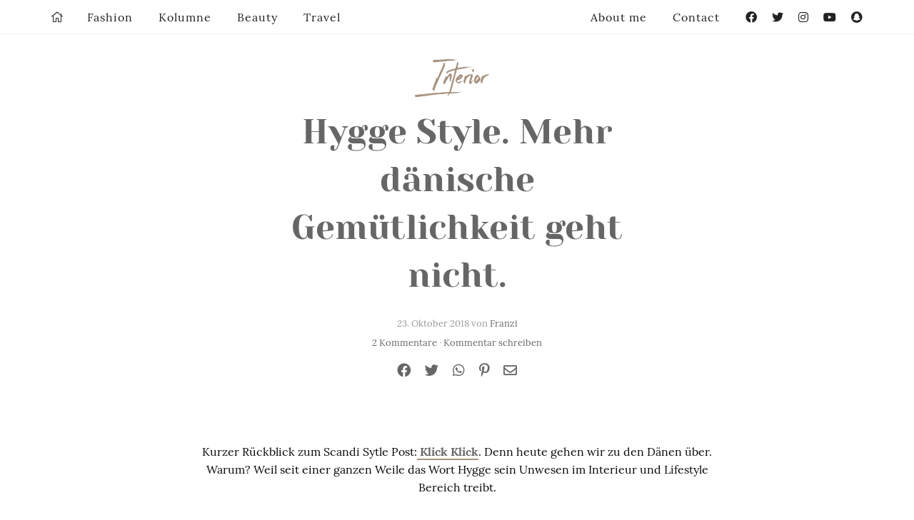

--- FILE ---
content_type: text/html; charset=UTF-8
request_url: https://zukkermaedchen.de/2018/10/hygge-style-mehr-daenische-gemuetlichkeit-geht-nicht.html/
body_size: 29564
content:
<!DOCTYPE html>
<!--[if IE 9]><html class="lt-ie10 no-js" lang="en" > <![endif]-->
<html class="no-js" lang="de" >
<head>
  <meta charset="utf-8">
  <meta http-equiv="X-UA-Compatible" content="IE=edge">
  <link rel="profile" href="http://gmpg.org/xfn/11" />
  <meta name="viewport" content="width=device-width">
  <meta name='robots' content='index, follow, max-image-preview:large, max-snippet:-1, max-video-preview:-1' />

	<!-- This site is optimized with the Yoast SEO plugin v26.8 - https://yoast.com/product/yoast-seo-wordpress/ -->
	<title>Hygge Style. Mehr dänische Gemütlichkeit geht nicht.</title>
	<meta name="description" content="Hygge Style. Mehr dänische Gemütlichkeit geht nicht. Die Dänen wissen ebenso was gut ist, gut aussieht und haben sich ihr Hygge bewahrt." />
	<link rel="canonical" href="https://zukkermaedchen.de/2018/10/hygge-style-mehr-daenische-gemuetlichkeit-geht-nicht.html/" />
	<meta property="og:locale" content="de_DE" />
	<meta property="og:type" content="article" />
	<meta property="og:title" content="Hygge Style. Mehr dänische Gemütlichkeit geht nicht." />
	<meta property="og:description" content="Hygge Style. Mehr dänische Gemütlichkeit geht nicht. Die Dänen wissen ebenso was gut ist, gut aussieht und haben sich ihr Hygge bewahrt." />
	<meta property="og:url" content="https://zukkermaedchen.de/2018/10/hygge-style-mehr-daenische-gemuetlichkeit-geht-nicht.html/" />
	<meta property="og:site_name" content="Zukkermädchen" />
	<meta property="article:author" content="https://www.facebook.com/pages/Zukkermaedchen-Blog/153665994678565?ref=hl" />
	<meta property="article:published_time" content="2018-10-23T08:51:31+00:00" />
	<meta property="og:image" content="https://zukkermaedchen.de/wp-content/uploads/2018/10/hygge-daenisches-desgin-stil-einrichtung-ikea_1.jpg" />
	<meta property="og:image:width" content="2000" />
	<meta property="og:image:height" content="3000" />
	<meta property="og:image:type" content="image/jpeg" />
	<meta name="author" content="Franzi" />
	<meta name="twitter:label1" content="Verfasst von" />
	<meta name="twitter:data1" content="Franzi" />
	<script type="application/ld+json" class="yoast-schema-graph">{"@context":"https://schema.org","@graph":[{"@type":"Article","@id":"https://zukkermaedchen.de/2018/10/hygge-style-mehr-daenische-gemuetlichkeit-geht-nicht.html/#article","isPartOf":{"@id":"https://zukkermaedchen.de/2018/10/hygge-style-mehr-daenische-gemuetlichkeit-geht-nicht.html/"},"author":{"name":"Franzi","@id":"https://zukkermaedchen.de/#/schema/person/36f01377bdc410d1f62a6a257b2f1d12"},"headline":"Hygge Style. Mehr dänische Gemütlichkeit geht nicht.","datePublished":"2018-10-23T08:51:31+00:00","mainEntityOfPage":{"@id":"https://zukkermaedchen.de/2018/10/hygge-style-mehr-daenische-gemuetlichkeit-geht-nicht.html/"},"wordCount":9,"commentCount":2,"image":{"@id":"https://zukkermaedchen.de/2018/10/hygge-style-mehr-daenische-gemuetlichkeit-geht-nicht.html/#primaryimage"},"thumbnailUrl":"https://zukkermaedchen.de/wp-content/uploads/2018/10/hygge-daenisches-desgin-stil-einrichtung-ikea_1.jpg","articleSection":["Interior"],"inLanguage":"de","potentialAction":[{"@type":"CommentAction","name":"Comment","target":["https://zukkermaedchen.de/2018/10/hygge-style-mehr-daenische-gemuetlichkeit-geht-nicht.html/#respond"]}]},{"@type":"WebPage","@id":"https://zukkermaedchen.de/2018/10/hygge-style-mehr-daenische-gemuetlichkeit-geht-nicht.html/","url":"https://zukkermaedchen.de/2018/10/hygge-style-mehr-daenische-gemuetlichkeit-geht-nicht.html/","name":"Hygge Style. Mehr dänische Gemütlichkeit geht nicht.","isPartOf":{"@id":"https://zukkermaedchen.de/#website"},"primaryImageOfPage":{"@id":"https://zukkermaedchen.de/2018/10/hygge-style-mehr-daenische-gemuetlichkeit-geht-nicht.html/#primaryimage"},"image":{"@id":"https://zukkermaedchen.de/2018/10/hygge-style-mehr-daenische-gemuetlichkeit-geht-nicht.html/#primaryimage"},"thumbnailUrl":"https://zukkermaedchen.de/wp-content/uploads/2018/10/hygge-daenisches-desgin-stil-einrichtung-ikea_1.jpg","datePublished":"2018-10-23T08:51:31+00:00","author":{"@id":"https://zukkermaedchen.de/#/schema/person/36f01377bdc410d1f62a6a257b2f1d12"},"description":"Hygge Style. Mehr dänische Gemütlichkeit geht nicht. Die Dänen wissen ebenso was gut ist, gut aussieht und haben sich ihr Hygge bewahrt.","inLanguage":"de","potentialAction":[{"@type":"ReadAction","target":["https://zukkermaedchen.de/2018/10/hygge-style-mehr-daenische-gemuetlichkeit-geht-nicht.html/"]}]},{"@type":"ImageObject","inLanguage":"de","@id":"https://zukkermaedchen.de/2018/10/hygge-style-mehr-daenische-gemuetlichkeit-geht-nicht.html/#primaryimage","url":"https://zukkermaedchen.de/wp-content/uploads/2018/10/hygge-daenisches-desgin-stil-einrichtung-ikea_1.jpg","contentUrl":"https://zukkermaedchen.de/wp-content/uploads/2018/10/hygge-daenisches-desgin-stil-einrichtung-ikea_1.jpg","width":2000,"height":3000,"caption":"hygge moment zu hause gemuetlich leben"},{"@type":"WebSite","@id":"https://zukkermaedchen.de/#website","url":"https://zukkermaedchen.de/","name":"Zukkermädchen","description":"Mode-und Lifestyleblog","potentialAction":[{"@type":"SearchAction","target":{"@type":"EntryPoint","urlTemplate":"https://zukkermaedchen.de/?s={search_term_string}"},"query-input":{"@type":"PropertyValueSpecification","valueRequired":true,"valueName":"search_term_string"}}],"inLanguage":"de"},{"@type":"Person","@id":"https://zukkermaedchen.de/#/schema/person/36f01377bdc410d1f62a6a257b2f1d12","name":"Franzi","image":{"@type":"ImageObject","inLanguage":"de","@id":"https://zukkermaedchen.de/#/schema/person/image/","url":"https://secure.gravatar.com/avatar/5f97825697f7e35c9b78eef144a4033bc9582c3ef21ec40d214acb43f7581781?s=96&d=mm&r=g","contentUrl":"https://secure.gravatar.com/avatar/5f97825697f7e35c9b78eef144a4033bc9582c3ef21ec40d214acb43f7581781?s=96&d=mm&r=g","caption":"Franzi"},"sameAs":["http://www.zukkermaedchen.de","https://www.facebook.com/pages/Zukkermaedchen-Blog/153665994678565?ref=hl","https://instagram.com/zukkerme/","https://x.com/https://twitter.com/zukkermeBlog"],"url":"https://zukkermaedchen.de/author/franzi/"}]}</script>
	<!-- / Yoast SEO plugin. -->


<link rel='dns-prefetch' href='//platform-api.sharethis.com' />
<link rel='dns-prefetch' href='//stats.wp.com' />

<link rel="alternate" type="application/rss+xml" title="Zukkermädchen &raquo; Kommentar-Feed zu Hygge Style. Mehr dänische Gemütlichkeit geht nicht." href="https://zukkermaedchen.de/2018/10/hygge-style-mehr-daenische-gemuetlichkeit-geht-nicht.html/feed/" />
<link rel="alternate" title="oEmbed (JSON)" type="application/json+oembed" href="https://zukkermaedchen.de/wp-json/oembed/1.0/embed?url=https%3A%2F%2Fzukkermaedchen.de%2F2018%2F10%2Fhygge-style-mehr-daenische-gemuetlichkeit-geht-nicht.html%2F" />
<link rel="alternate" title="oEmbed (XML)" type="text/xml+oembed" href="https://zukkermaedchen.de/wp-json/oembed/1.0/embed?url=https%3A%2F%2Fzukkermaedchen.de%2F2018%2F10%2Fhygge-style-mehr-daenische-gemuetlichkeit-geht-nicht.html%2F&#038;format=xml" />
<style id='wp-img-auto-sizes-contain-inline-css' type='text/css'>
img:is([sizes=auto i],[sizes^="auto," i]){contain-intrinsic-size:3000px 1500px}
/*# sourceURL=wp-img-auto-sizes-contain-inline-css */
</style>
<link rel='stylesheet' id='sbi_styles-css' href='https://zukkermaedchen.de/wp-content/plugins/instagram-feed/css/sbi-styles.min.css?ver=6.10.0' type='text/css' media='all' />
<style id='wp-block-library-inline-css' type='text/css'>
:root{--wp-block-synced-color:#7a00df;--wp-block-synced-color--rgb:122,0,223;--wp-bound-block-color:var(--wp-block-synced-color);--wp-editor-canvas-background:#ddd;--wp-admin-theme-color:#007cba;--wp-admin-theme-color--rgb:0,124,186;--wp-admin-theme-color-darker-10:#006ba1;--wp-admin-theme-color-darker-10--rgb:0,107,160.5;--wp-admin-theme-color-darker-20:#005a87;--wp-admin-theme-color-darker-20--rgb:0,90,135;--wp-admin-border-width-focus:2px}@media (min-resolution:192dpi){:root{--wp-admin-border-width-focus:1.5px}}.wp-element-button{cursor:pointer}:root .has-very-light-gray-background-color{background-color:#eee}:root .has-very-dark-gray-background-color{background-color:#313131}:root .has-very-light-gray-color{color:#eee}:root .has-very-dark-gray-color{color:#313131}:root .has-vivid-green-cyan-to-vivid-cyan-blue-gradient-background{background:linear-gradient(135deg,#00d084,#0693e3)}:root .has-purple-crush-gradient-background{background:linear-gradient(135deg,#34e2e4,#4721fb 50%,#ab1dfe)}:root .has-hazy-dawn-gradient-background{background:linear-gradient(135deg,#faaca8,#dad0ec)}:root .has-subdued-olive-gradient-background{background:linear-gradient(135deg,#fafae1,#67a671)}:root .has-atomic-cream-gradient-background{background:linear-gradient(135deg,#fdd79a,#004a59)}:root .has-nightshade-gradient-background{background:linear-gradient(135deg,#330968,#31cdcf)}:root .has-midnight-gradient-background{background:linear-gradient(135deg,#020381,#2874fc)}:root{--wp--preset--font-size--normal:16px;--wp--preset--font-size--huge:42px}.has-regular-font-size{font-size:1em}.has-larger-font-size{font-size:2.625em}.has-normal-font-size{font-size:var(--wp--preset--font-size--normal)}.has-huge-font-size{font-size:var(--wp--preset--font-size--huge)}.has-text-align-center{text-align:center}.has-text-align-left{text-align:left}.has-text-align-right{text-align:right}.has-fit-text{white-space:nowrap!important}#end-resizable-editor-section{display:none}.aligncenter{clear:both}.items-justified-left{justify-content:flex-start}.items-justified-center{justify-content:center}.items-justified-right{justify-content:flex-end}.items-justified-space-between{justify-content:space-between}.screen-reader-text{border:0;clip-path:inset(50%);height:1px;margin:-1px;overflow:hidden;padding:0;position:absolute;width:1px;word-wrap:normal!important}.screen-reader-text:focus{background-color:#ddd;clip-path:none;color:#444;display:block;font-size:1em;height:auto;left:5px;line-height:normal;padding:15px 23px 14px;text-decoration:none;top:5px;width:auto;z-index:100000}html :where(.has-border-color){border-style:solid}html :where([style*=border-top-color]){border-top-style:solid}html :where([style*=border-right-color]){border-right-style:solid}html :where([style*=border-bottom-color]){border-bottom-style:solid}html :where([style*=border-left-color]){border-left-style:solid}html :where([style*=border-width]){border-style:solid}html :where([style*=border-top-width]){border-top-style:solid}html :where([style*=border-right-width]){border-right-style:solid}html :where([style*=border-bottom-width]){border-bottom-style:solid}html :where([style*=border-left-width]){border-left-style:solid}html :where(img[class*=wp-image-]){height:auto;max-width:100%}:where(figure){margin:0 0 1em}html :where(.is-position-sticky){--wp-admin--admin-bar--position-offset:var(--wp-admin--admin-bar--height,0px)}@media screen and (max-width:600px){html :where(.is-position-sticky){--wp-admin--admin-bar--position-offset:0px}}

/*# sourceURL=wp-block-library-inline-css */
</style><style id='global-styles-inline-css' type='text/css'>
:root{--wp--preset--aspect-ratio--square: 1;--wp--preset--aspect-ratio--4-3: 4/3;--wp--preset--aspect-ratio--3-4: 3/4;--wp--preset--aspect-ratio--3-2: 3/2;--wp--preset--aspect-ratio--2-3: 2/3;--wp--preset--aspect-ratio--16-9: 16/9;--wp--preset--aspect-ratio--9-16: 9/16;--wp--preset--color--black: #000000;--wp--preset--color--cyan-bluish-gray: #abb8c3;--wp--preset--color--white: #ffffff;--wp--preset--color--pale-pink: #f78da7;--wp--preset--color--vivid-red: #cf2e2e;--wp--preset--color--luminous-vivid-orange: #ff6900;--wp--preset--color--luminous-vivid-amber: #fcb900;--wp--preset--color--light-green-cyan: #7bdcb5;--wp--preset--color--vivid-green-cyan: #00d084;--wp--preset--color--pale-cyan-blue: #8ed1fc;--wp--preset--color--vivid-cyan-blue: #0693e3;--wp--preset--color--vivid-purple: #9b51e0;--wp--preset--gradient--vivid-cyan-blue-to-vivid-purple: linear-gradient(135deg,rgb(6,147,227) 0%,rgb(155,81,224) 100%);--wp--preset--gradient--light-green-cyan-to-vivid-green-cyan: linear-gradient(135deg,rgb(122,220,180) 0%,rgb(0,208,130) 100%);--wp--preset--gradient--luminous-vivid-amber-to-luminous-vivid-orange: linear-gradient(135deg,rgb(252,185,0) 0%,rgb(255,105,0) 100%);--wp--preset--gradient--luminous-vivid-orange-to-vivid-red: linear-gradient(135deg,rgb(255,105,0) 0%,rgb(207,46,46) 100%);--wp--preset--gradient--very-light-gray-to-cyan-bluish-gray: linear-gradient(135deg,rgb(238,238,238) 0%,rgb(169,184,195) 100%);--wp--preset--gradient--cool-to-warm-spectrum: linear-gradient(135deg,rgb(74,234,220) 0%,rgb(151,120,209) 20%,rgb(207,42,186) 40%,rgb(238,44,130) 60%,rgb(251,105,98) 80%,rgb(254,248,76) 100%);--wp--preset--gradient--blush-light-purple: linear-gradient(135deg,rgb(255,206,236) 0%,rgb(152,150,240) 100%);--wp--preset--gradient--blush-bordeaux: linear-gradient(135deg,rgb(254,205,165) 0%,rgb(254,45,45) 50%,rgb(107,0,62) 100%);--wp--preset--gradient--luminous-dusk: linear-gradient(135deg,rgb(255,203,112) 0%,rgb(199,81,192) 50%,rgb(65,88,208) 100%);--wp--preset--gradient--pale-ocean: linear-gradient(135deg,rgb(255,245,203) 0%,rgb(182,227,212) 50%,rgb(51,167,181) 100%);--wp--preset--gradient--electric-grass: linear-gradient(135deg,rgb(202,248,128) 0%,rgb(113,206,126) 100%);--wp--preset--gradient--midnight: linear-gradient(135deg,rgb(2,3,129) 0%,rgb(40,116,252) 100%);--wp--preset--font-size--small: 13px;--wp--preset--font-size--medium: 20px;--wp--preset--font-size--large: 36px;--wp--preset--font-size--x-large: 42px;--wp--preset--spacing--20: 0.44rem;--wp--preset--spacing--30: 0.67rem;--wp--preset--spacing--40: 1rem;--wp--preset--spacing--50: 1.5rem;--wp--preset--spacing--60: 2.25rem;--wp--preset--spacing--70: 3.38rem;--wp--preset--spacing--80: 5.06rem;--wp--preset--shadow--natural: 6px 6px 9px rgba(0, 0, 0, 0.2);--wp--preset--shadow--deep: 12px 12px 50px rgba(0, 0, 0, 0.4);--wp--preset--shadow--sharp: 6px 6px 0px rgba(0, 0, 0, 0.2);--wp--preset--shadow--outlined: 6px 6px 0px -3px rgb(255, 255, 255), 6px 6px rgb(0, 0, 0);--wp--preset--shadow--crisp: 6px 6px 0px rgb(0, 0, 0);}:where(.is-layout-flex){gap: 0.5em;}:where(.is-layout-grid){gap: 0.5em;}body .is-layout-flex{display: flex;}.is-layout-flex{flex-wrap: wrap;align-items: center;}.is-layout-flex > :is(*, div){margin: 0;}body .is-layout-grid{display: grid;}.is-layout-grid > :is(*, div){margin: 0;}:where(.wp-block-columns.is-layout-flex){gap: 2em;}:where(.wp-block-columns.is-layout-grid){gap: 2em;}:where(.wp-block-post-template.is-layout-flex){gap: 1.25em;}:where(.wp-block-post-template.is-layout-grid){gap: 1.25em;}.has-black-color{color: var(--wp--preset--color--black) !important;}.has-cyan-bluish-gray-color{color: var(--wp--preset--color--cyan-bluish-gray) !important;}.has-white-color{color: var(--wp--preset--color--white) !important;}.has-pale-pink-color{color: var(--wp--preset--color--pale-pink) !important;}.has-vivid-red-color{color: var(--wp--preset--color--vivid-red) !important;}.has-luminous-vivid-orange-color{color: var(--wp--preset--color--luminous-vivid-orange) !important;}.has-luminous-vivid-amber-color{color: var(--wp--preset--color--luminous-vivid-amber) !important;}.has-light-green-cyan-color{color: var(--wp--preset--color--light-green-cyan) !important;}.has-vivid-green-cyan-color{color: var(--wp--preset--color--vivid-green-cyan) !important;}.has-pale-cyan-blue-color{color: var(--wp--preset--color--pale-cyan-blue) !important;}.has-vivid-cyan-blue-color{color: var(--wp--preset--color--vivid-cyan-blue) !important;}.has-vivid-purple-color{color: var(--wp--preset--color--vivid-purple) !important;}.has-black-background-color{background-color: var(--wp--preset--color--black) !important;}.has-cyan-bluish-gray-background-color{background-color: var(--wp--preset--color--cyan-bluish-gray) !important;}.has-white-background-color{background-color: var(--wp--preset--color--white) !important;}.has-pale-pink-background-color{background-color: var(--wp--preset--color--pale-pink) !important;}.has-vivid-red-background-color{background-color: var(--wp--preset--color--vivid-red) !important;}.has-luminous-vivid-orange-background-color{background-color: var(--wp--preset--color--luminous-vivid-orange) !important;}.has-luminous-vivid-amber-background-color{background-color: var(--wp--preset--color--luminous-vivid-amber) !important;}.has-light-green-cyan-background-color{background-color: var(--wp--preset--color--light-green-cyan) !important;}.has-vivid-green-cyan-background-color{background-color: var(--wp--preset--color--vivid-green-cyan) !important;}.has-pale-cyan-blue-background-color{background-color: var(--wp--preset--color--pale-cyan-blue) !important;}.has-vivid-cyan-blue-background-color{background-color: var(--wp--preset--color--vivid-cyan-blue) !important;}.has-vivid-purple-background-color{background-color: var(--wp--preset--color--vivid-purple) !important;}.has-black-border-color{border-color: var(--wp--preset--color--black) !important;}.has-cyan-bluish-gray-border-color{border-color: var(--wp--preset--color--cyan-bluish-gray) !important;}.has-white-border-color{border-color: var(--wp--preset--color--white) !important;}.has-pale-pink-border-color{border-color: var(--wp--preset--color--pale-pink) !important;}.has-vivid-red-border-color{border-color: var(--wp--preset--color--vivid-red) !important;}.has-luminous-vivid-orange-border-color{border-color: var(--wp--preset--color--luminous-vivid-orange) !important;}.has-luminous-vivid-amber-border-color{border-color: var(--wp--preset--color--luminous-vivid-amber) !important;}.has-light-green-cyan-border-color{border-color: var(--wp--preset--color--light-green-cyan) !important;}.has-vivid-green-cyan-border-color{border-color: var(--wp--preset--color--vivid-green-cyan) !important;}.has-pale-cyan-blue-border-color{border-color: var(--wp--preset--color--pale-cyan-blue) !important;}.has-vivid-cyan-blue-border-color{border-color: var(--wp--preset--color--vivid-cyan-blue) !important;}.has-vivid-purple-border-color{border-color: var(--wp--preset--color--vivid-purple) !important;}.has-vivid-cyan-blue-to-vivid-purple-gradient-background{background: var(--wp--preset--gradient--vivid-cyan-blue-to-vivid-purple) !important;}.has-light-green-cyan-to-vivid-green-cyan-gradient-background{background: var(--wp--preset--gradient--light-green-cyan-to-vivid-green-cyan) !important;}.has-luminous-vivid-amber-to-luminous-vivid-orange-gradient-background{background: var(--wp--preset--gradient--luminous-vivid-amber-to-luminous-vivid-orange) !important;}.has-luminous-vivid-orange-to-vivid-red-gradient-background{background: var(--wp--preset--gradient--luminous-vivid-orange-to-vivid-red) !important;}.has-very-light-gray-to-cyan-bluish-gray-gradient-background{background: var(--wp--preset--gradient--very-light-gray-to-cyan-bluish-gray) !important;}.has-cool-to-warm-spectrum-gradient-background{background: var(--wp--preset--gradient--cool-to-warm-spectrum) !important;}.has-blush-light-purple-gradient-background{background: var(--wp--preset--gradient--blush-light-purple) !important;}.has-blush-bordeaux-gradient-background{background: var(--wp--preset--gradient--blush-bordeaux) !important;}.has-luminous-dusk-gradient-background{background: var(--wp--preset--gradient--luminous-dusk) !important;}.has-pale-ocean-gradient-background{background: var(--wp--preset--gradient--pale-ocean) !important;}.has-electric-grass-gradient-background{background: var(--wp--preset--gradient--electric-grass) !important;}.has-midnight-gradient-background{background: var(--wp--preset--gradient--midnight) !important;}.has-small-font-size{font-size: var(--wp--preset--font-size--small) !important;}.has-medium-font-size{font-size: var(--wp--preset--font-size--medium) !important;}.has-large-font-size{font-size: var(--wp--preset--font-size--large) !important;}.has-x-large-font-size{font-size: var(--wp--preset--font-size--x-large) !important;}
/*# sourceURL=global-styles-inline-css */
</style>

<style id='classic-theme-styles-inline-css' type='text/css'>
/*! This file is auto-generated */
.wp-block-button__link{color:#fff;background-color:#32373c;border-radius:9999px;box-shadow:none;text-decoration:none;padding:calc(.667em + 2px) calc(1.333em + 2px);font-size:1.125em}.wp-block-file__button{background:#32373c;color:#fff;text-decoration:none}
/*# sourceURL=/wp-includes/css/classic-themes.min.css */
</style>
<link data-minify="1" rel='stylesheet' id='ohfuchs-live-css-css' href='https://zukkermaedchen.de/wp-content/cache/min/1/wp-content/themes/zukker-2020-by-ohfuchs/assets/dist/live.min.css?ver=1768422199' type='text/css' media='all' />
<link data-minify="1" rel='stylesheet' id='fontawesome-pro-5-all-css' href='https://zukkermaedchen.de/wp-content/cache/min/1/wp-content/plugins/ohfuchs-plugin-tools/resources/fontawesome-pro-5/css/all.min.css?ver=1768422199' type='text/css' media='all' />
<link data-minify="1" rel='stylesheet' id='borlabs-cookie-custom-css' href='https://zukkermaedchen.de/wp-content/cache/min/1/wp-content/cache/borlabs-cookie/1/borlabs-cookie-1-de.css?ver=1768422199' type='text/css' media='all' />
<script type="text/javascript" src="https://zukkermaedchen.de/wp-content/plugins/jquery-manager/assets/js/jquery-3.5.1.min.js" id="jquery-core-js"></script>

<script type="text/javascript" id="ohfuchs-live-js-js-extra">
/* <![CDATA[ */
var ohfuchs = {"async":"https://zukkermaedchen.de/wp-content/themes/zukker-2020-by-ohfuchs/assets/dist/async.min.js?v=0.0.70","template_directory":"https://zukkermaedchen.de/wp-content/themes/zukker-2020-by-ohfuchs/","bloginfo":{"url":"https://zukkermaedchen.de"},"cond":{"is_single":true,"is_page":false,"is_singular":true,"is_home":false,"is_category":false,"is_archive":false,"is_search":false},"permalink":"https://zukkermaedchen.de/2018/10/hygge-style-mehr-daenische-gemuetlichkeit-geht-nicht.html/"};
//# sourceURL=ohfuchs-live-js-js-extra
/* ]]> */
</script>

<script data-no-optimize="1" data-no-minify="1" data-cfasync="false" nowprocket type="text/javascript" src="https://zukkermaedchen.de/wp-content/cache/borlabs-cookie/1/borlabs-cookie-config-de.json.js?ver=3.3.23-49" id="borlabs-cookie-config-js"></script>
<script data-no-optimize="1" data-no-minify="1" data-cfasync="false" nowprocket type="text/javascript" src="https://zukkermaedchen.de/wp-content/plugins/borlabs-cookie/assets/javascript/borlabs-cookie-prioritize.min.js?ver=3.3.23" id="borlabs-cookie-prioritize-js"></script>
<script data-borlabs-cookie-script-blocker-id='googleanalytics' type="text/template" data-borlabs-cookie-script-blocker-src="//platform-api.sharethis.com/js/sharethis.js#source=googleanalytics-wordpress#product=ga&amp;property=5950d8d6a17305001215ae12" id="googleanalytics-platform-sharethis-js"></script>
<link rel="https://api.w.org/" href="https://zukkermaedchen.de/wp-json/" /><link rel="alternate" title="JSON" type="application/json" href="https://zukkermaedchen.de/wp-json/wp/v2/posts/33730" /><link rel="EditURI" type="application/rsd+xml" title="RSD" href="https://zukkermaedchen.de/xmlrpc.php?rsd" />
<meta name="generator" content="WordPress 6.9" />
<link rel='shortlink' href='https://zukkermaedchen.de/?p=33730' />
<style type="text/css"> html:not(.js) .js-required, html.js .noscript { display: none; }</style><script type="text/javascript">
	window._wp_rp_static_base_url = 'https://wprp.zemanta.com/static/';
	window._wp_rp_wp_ajax_url = "https://zukkermaedchen.de/wp-admin/admin-ajax.php";
	window._wp_rp_plugin_version = '3.6.4';
	window._wp_rp_post_id = '33730';
	window._wp_rp_num_rel_posts = '4';
	window._wp_rp_thumbnails = true;
	window._wp_rp_post_title = 'Hygge+Style.+Mehr+d%C3%A4nische+Gem%C3%BCtlichkeit+geht+nicht.';
	window._wp_rp_post_tags = ['interior', 'style'];
	window._wp_rp_promoted_content = true;
</script>
	<style>img#wpstats{display:none}</style>
		<script nowprocket data-borlabs-cookie-script-blocker-ignore>
if ('0' === '1' && ('0' === '1' || '1' === '1')) {
    window['gtag_enable_tcf_support'] = true;
}
window.dataLayer = window.dataLayer || [];
if (typeof gtag !== 'function') {
    function gtag() {
        dataLayer.push(arguments);
    }
}
gtag('set', 'developer_id.dYjRjMm', true);
if ('0' === '1' || '1' === '1') {
    if (window.BorlabsCookieGoogleConsentModeDefaultSet !== true) {
        let getCookieValue = function (name) {
            return document.cookie.match('(^|;)\\s*' + name + '\\s*=\\s*([^;]+)')?.pop() || '';
        };
        let cookieValue = getCookieValue('borlabs-cookie-gcs');
        let consentsFromCookie = {};
        if (cookieValue !== '') {
            consentsFromCookie = JSON.parse(decodeURIComponent(cookieValue));
        }
        let defaultValues = {
            'ad_storage': 'denied',
            'ad_user_data': 'denied',
            'ad_personalization': 'denied',
            'analytics_storage': 'denied',
            'functionality_storage': 'denied',
            'personalization_storage': 'denied',
            'security_storage': 'denied',
            'wait_for_update': 500,
        };
        gtag('consent', 'default', { ...defaultValues, ...consentsFromCookie });
    }
    window.BorlabsCookieGoogleConsentModeDefaultSet = true;
    let borlabsCookieConsentChangeHandler = function () {
        window.dataLayer = window.dataLayer || [];
        if (typeof gtag !== 'function') { function gtag(){dataLayer.push(arguments);} }

        let getCookieValue = function (name) {
            return document.cookie.match('(^|;)\\s*' + name + '\\s*=\\s*([^;]+)')?.pop() || '';
        };
        let cookieValue = getCookieValue('borlabs-cookie-gcs');
        let consentsFromCookie = {};
        if (cookieValue !== '') {
            consentsFromCookie = JSON.parse(decodeURIComponent(cookieValue));
        }

        consentsFromCookie.analytics_storage = BorlabsCookie.Consents.hasConsent('google-analytics') ? 'granted' : 'denied';

        BorlabsCookie.CookieLibrary.setCookie(
            'borlabs-cookie-gcs',
            JSON.stringify(consentsFromCookie),
            BorlabsCookie.Settings.automaticCookieDomainAndPath.value ? '' : BorlabsCookie.Settings.cookieDomain.value,
            BorlabsCookie.Settings.cookiePath.value,
            BorlabsCookie.Cookie.getPluginCookie().expires,
            BorlabsCookie.Settings.cookieSecure.value,
            BorlabsCookie.Settings.cookieSameSite.value
        );
    }
    document.addEventListener('borlabs-cookie-consent-saved', borlabsCookieConsentChangeHandler);
    document.addEventListener('borlabs-cookie-handle-unblock', borlabsCookieConsentChangeHandler);
}
if ('0' === '1') {
    gtag("js", new Date());
    gtag("config", "UA-54290674-1", {"anonymize_ip": true});

    (function (w, d, s, i) {
        var f = d.getElementsByTagName(s)[0],
            j = d.createElement(s);
        j.async = true;
        j.src =
            "https://www.googletagmanager.com/gtag/js?id=" + i;
        f.parentNode.insertBefore(j, f);
    })(window, document, "script", "UA-54290674-1");
}
</script><script nowprocket>
if('%%consentMode%%' === '1') {
    window.dataLayer = window.dataLayer || [];
    function gtag(){dataLayer.push(arguments);}
    gtag('consent', 'default', {
       'ad_storage': 'denied',
       'analytics_storage': 'denied'
    });
    gtag("js", new Date());

    gtag("config", "%%trackingId%%", { "anonymize_ip": true });

    (function (w, d, s, i) {
    var f = d.getElementsByTagName(s)[0],
        j = d.createElement(s);
    j.async = true;
    j.src =
        "https://www.googletagmanager.com/gtag/js?id=" + i;
    f.parentNode.insertBefore(j, f);
    })(window, document, "script", "%%trackingId%%");
}
</script><script>
(function() {
	(function (i, s, o, g, r, a, m) {
		i['GoogleAnalyticsObject'] = r;
		i[r] = i[r] || function () {
				(i[r].q = i[r].q || []).push(arguments)
			}, i[r].l = 1 * new Date();
		a = s.createElement(o),
			m = s.getElementsByTagName(o)[0];
		a.async = 1;
		a.src = g;
		m.parentNode.insertBefore(a, m)
	})(window, document, 'script', 'https://google-analytics.com/analytics.js', 'ga');

	ga('create', 'UA-54290674-1', 'auto');
			ga('send', 'pageview');
	})();
</script>
<noscript><style id="rocket-lazyload-nojs-css">.rll-youtube-player, [data-lazy-src]{display:none !important;}</style></noscript><meta name="generator" content="WP Rocket 3.20.2" data-wpr-features="wpr_defer_js wpr_minify_concatenate_js wpr_lazyload_images wpr_lazyload_iframes wpr_minify_css wpr_desktop" /></head>
<body class="wp-singular post-template-default single single-post postid-33730 single-format-standard wp-theme-zukker-2020-by-ohfuchs">
  <div data-rocket-location-hash="6d6cce80f0b8fb04f2ac8e4f022d4bb2" class="show-for-large" id="nl-placeholder"></div>
  <div data-rocket-location-hash="39401061640890b208523d310ccedfe4" id="sb-site">
	<main data-rocket-location-hash="03a5482733aad92b74d6adba3e1e0d92">

		<div data-rocket-location-hash="4b8163383255ee3ec6fa930a20790988" class="grid-x">

			<div class="cell">
				<section class="main pt pb the-post" id="sidebar-anchor">

  <article class="the-article mb post-33730 post type-post status-publish format-standard has-post-thumbnail hentry category-interior -o-portrait" itemscope="" itemtype="http://schema.org/BlogPosting">

    <meta itemprop="datePublished" content="2018-10-23">
    <meta itemprop="dateCreated" content="2018-10-23">
          <meta itemprop="image" content="https://zukkermaedchen.de/wp-content/uploads/2018/10/hygge-daenisches-desgin-stil-einrichtung-ikea_1.jpg">
      <meta itemprop="thumbnailUrl" content="https://zukkermaedchen.de/wp-content/uploads/2018/10/hygge-daenisches-desgin-stil-einrichtung-ikea_1-100x150.jpg">
        <meta itemprop="url" content="https://zukkermaedchen.de/2018/10/hygge-style-mehr-daenische-gemuetlichkeit-geht-nicht.html/">
    <span itemprop="author" itemscope="" itemtype="http://schema.org/Person">
      <meta itemprop="name" content="Franzi">
    </span>

    <header class="slim text-center">

      
        
        <a class="the-single-category" href="https://zukkermaedchen.de/category/interior/">Interior</a>
      

      <h1 itemprop="name headline">
        <a href="https://zukkermaedchen.de/2018/10/hygge-style-mehr-daenische-gemuetlichkeit-geht-nicht.html/" rel="bookmark" title="Hygge Style. Mehr dänische Gemütlichkeit geht nicht.">Hygge Style. Mehr dänische Gemütlichkeit geht nicht.</a>
      </h1>


      
        <div class="meta small">

          <p>23. Oktober 2018 von <a href="https://zukkermaedchen.de/author/franzi/" title="Beiträge von Franzi" rel="author">Franzi</a></p>

                      <p> <a href="#the-comments">2 Kommentare</a> &middot;               <a href="#respond">Kommentar schreiben</a>
          
        </div>



        <div class="share-bar text-center">
  <div class="grid-x">
    <div class="cell">
      <a data-ohfuchs-share="facebook" data-ohfuchs-share-url="https://zukkermaedchen.de/2018/10/hygge-style-mehr-daenische-gemuetlichkeit-geht-nicht.html/">
        <i class="fab fa-facebook"></i>
      </a>
      <a data-ohfuchs-share="twitter" data-ohfuchs-share-url="https://zukkermaedchen.de/2018/10/hygge-style-mehr-daenische-gemuetlichkeit-geht-nicht.html/">
        <i class="fab fa-twitter"></i>
      </a>
      <a data-ohfuchs-share="whatsapp" data-ohfuchs-share-url="https://zukkermaedchen.de/2018/10/hygge-style-mehr-daenische-gemuetlichkeit-geht-nicht.html/">
        <i class="fab fa-whatsapp"></i>
      </a>
      <a data-ohfuchs-share="pinterest" data-ohfuchs-share-url="https://zukkermaedchen.de/2018/10/hygge-style-mehr-daenische-gemuetlichkeit-geht-nicht.html/">
        <i class="fab fa-pinterest-p"></i>
      </a>
      <a href="mailto:?body=https://zukkermaedchen.de/2018/10/hygge-style-mehr-daenische-gemuetlichkeit-geht-nicht.html/">
        <i class="far fa-envelope"></i>
      </a>
    </div>
  </div>
</div>
      

    </header>


    <div class="mt mb">
      <section class="grid-container post_new entry" role="content"  itemprop="articleBody">
  <div class="grid-x">
  <div class="cell slim"><p style="text-align: center;">Kurzer Rückblick zum Scandi Sytle Post:<a href="https://zukkermaedchen.de/2018/10/der-scandi-style-so-holst-du-dir-die-nordische-gemuetlichkeit-nach-hause.html/" target="_blank" rel="noopener"> Klick Klick</a>. Denn heute gehen wir zu den Dänen über. Warum? Weil seit einer ganzen Weile das Wort Hygge sein Unwesen im Interieur und Lifestyle Bereich treibt.</p>
<p><img fetchpriority="high" decoding="async" class="alignnone size-full wp-image-33732" src="data:image/svg+xml,%3Csvg%20xmlns='http://www.w3.org/2000/svg'%20viewBox='0%200%202000%203000'%3E%3C/svg%3E" alt="hygge moment zu hause gemuetlich leben" width="2000" height="3000" data-lazy-srcset="https://zukkermaedchen.de/wp-content/uploads/2018/10/hygge-daenisches-desgin-stil-einrichtung-ikea_1.jpg 2000w, https://zukkermaedchen.de/wp-content/uploads/2018/10/hygge-daenisches-desgin-stil-einrichtung-ikea_1-100x150.jpg 100w, https://zukkermaedchen.de/wp-content/uploads/2018/10/hygge-daenisches-desgin-stil-einrichtung-ikea_1-400x600.jpg 400w, https://zukkermaedchen.de/wp-content/uploads/2018/10/hygge-daenisches-desgin-stil-einrichtung-ikea_1-768x1152.jpg 768w, https://zukkermaedchen.de/wp-content/uploads/2018/10/hygge-daenisches-desgin-stil-einrichtung-ikea_1-683x1024.jpg 683w, https://zukkermaedchen.de/wp-content/uploads/2018/10/hygge-daenisches-desgin-stil-einrichtung-ikea_1-96x144.jpg 96w, https://zukkermaedchen.de/wp-content/uploads/2018/10/hygge-daenisches-desgin-stil-einrichtung-ikea_1-320x480.jpg 320w, https://zukkermaedchen.de/wp-content/uploads/2018/10/hygge-daenisches-desgin-stil-einrichtung-ikea_1-640x960.jpg 640w, https://zukkermaedchen.de/wp-content/uploads/2018/10/hygge-daenisches-desgin-stil-einrichtung-ikea_1-1024x1536.jpg 1024w, https://zukkermaedchen.de/wp-content/uploads/2018/10/hygge-daenisches-desgin-stil-einrichtung-ikea_1-1280x1920.jpg 1280w, https://zukkermaedchen.de/wp-content/uploads/2018/10/hygge-daenisches-desgin-stil-einrichtung-ikea_1-1920x2880.jpg 1920w" data-lazy-sizes="(max-width: 1024px) 100vw, 1024px" data-lazy-src="https://zukkermaedchen.de/wp-content/uploads/2018/10/hygge-daenisches-desgin-stil-einrichtung-ikea_1.jpg" /><noscript><img fetchpriority="high" decoding="async" class="alignnone size-full wp-image-33732" src="https://zukkermaedchen.de/wp-content/uploads/2018/10/hygge-daenisches-desgin-stil-einrichtung-ikea_1.jpg" alt="hygge moment zu hause gemuetlich leben" width="2000" height="3000" srcset="https://zukkermaedchen.de/wp-content/uploads/2018/10/hygge-daenisches-desgin-stil-einrichtung-ikea_1.jpg 2000w, https://zukkermaedchen.de/wp-content/uploads/2018/10/hygge-daenisches-desgin-stil-einrichtung-ikea_1-100x150.jpg 100w, https://zukkermaedchen.de/wp-content/uploads/2018/10/hygge-daenisches-desgin-stil-einrichtung-ikea_1-400x600.jpg 400w, https://zukkermaedchen.de/wp-content/uploads/2018/10/hygge-daenisches-desgin-stil-einrichtung-ikea_1-768x1152.jpg 768w, https://zukkermaedchen.de/wp-content/uploads/2018/10/hygge-daenisches-desgin-stil-einrichtung-ikea_1-683x1024.jpg 683w, https://zukkermaedchen.de/wp-content/uploads/2018/10/hygge-daenisches-desgin-stil-einrichtung-ikea_1-96x144.jpg 96w, https://zukkermaedchen.de/wp-content/uploads/2018/10/hygge-daenisches-desgin-stil-einrichtung-ikea_1-320x480.jpg 320w, https://zukkermaedchen.de/wp-content/uploads/2018/10/hygge-daenisches-desgin-stil-einrichtung-ikea_1-640x960.jpg 640w, https://zukkermaedchen.de/wp-content/uploads/2018/10/hygge-daenisches-desgin-stil-einrichtung-ikea_1-1024x1536.jpg 1024w, https://zukkermaedchen.de/wp-content/uploads/2018/10/hygge-daenisches-desgin-stil-einrichtung-ikea_1-1280x1920.jpg 1280w, https://zukkermaedchen.de/wp-content/uploads/2018/10/hygge-daenisches-desgin-stil-einrichtung-ikea_1-1920x2880.jpg 1920w" sizes="(max-width: 1024px) 100vw, 1024px" /></noscript></p>
<p style="text-align: center;"><!--more--></p>
<p style="text-align: justify;">Der Danish-Style. Oft als Synonym oder Teilbereich des skandinavischen Looks bezeichnet, strahlt das kleine Land nördlich von Schleswig-Holstein noch mal einen ganz eigenen Charme aus. Und der ist so prägnant, dass eigens dafür ein Wort aus dem Dänischen im Duden aufgenommen wurde. „Hygge“ (ausgeprochen: Hügge) muss man eigentlich nicht mehr übersetzen, da es so selbstverständlich in den deutschen Sprachgebrauch übergegangen ist. Am ehesten trifft wohl die Übersetzung „Gemütlichkeit“ zu, doch es deckt nicht mal ansatzweise die Bandbreite von „Hygge“ ab.</p>
<h3 style="text-align: center;"><span style="color: #000000;"><strong>Hygge? Was wie wo?</strong></span></h3>
<p style="text-align: justify;">Es umschreibt eine heimelige und herzliche Atmosphäre, in der man das gute Leben zusammen mit netten Leuten genießt. Aber auch sehr viel Helligkeit und behagliches Licht in Form von Kerzen zählen dazu.</p>
<h3 style="text-align: center;"><span class="fancy-font">Funfact: Im Schnitt verbrauchen die Dänen 6–8 Kilogramm Kerzen pro Jahr – die Deutschen lediglich 2–3 Kilogramm. <span class="Apple-converted-space">  </span>Womit wir dann auch wieder beim nordischen Einrichtungsstil wären.<span class="Apple-converted-space"> </span></span></h3>
<p style="text-align: justify;">Die Ursprünge des dänischen Designs liegen in den 1930er Jahren, als Individualismus in dem als Bauernstaat verschrienen skandinavischen Land zunehmend größer geschrieben wurde. Seine Blütezeit aber liegt wie die des allgemeinen Scandi-Designs ebenfalls in den Nachkriegsjahren. Zu den bekanntesten <span class="fancy-font">dänischen</span> Möbeldesignern von einst gehören neben dem Urvater Arne Jacobsen auch Hans Wegner und Børge Mogensen. Nach dem anfänglichen Boom mussten jedoch teilweise Produktionen wie der der beliebten <strong>&#8222;Krenit&#8220;</strong>-Schüssel eingestellt werden. Es fehlte an großen Firmen im Land, die kleinen Werkstätten konnten den einstigen Trend nicht fortsetzen. Einen erneuten Hype erfährt der dänische Einrichtungsstil seit der Jahrtausendwende und verdankt seine Beliebtheit zahlreichen Jungdesignern wie Øivind Slaatto. Bemerkenswert ist die unbestrittene Tatsache, dass er nicht nur einen Wohnstil, sondern regelrecht eine ganze Wohnkultur bezeichnet.</p>
<div class="shopthepost-widget" data-widget-id="3319204">
<p></p>
<div class="rs-adblock"><img decoding="async" style="width: 15px; height: 15px;" src="data:image/svg+xml,%3Csvg%20xmlns='http://www.w3.org/2000/svg'%20viewBox='0%200%200%200'%3E%3C/svg%3E" data-lazy-src="//assets.rewardstyle.com/production/afea6c4cce09ec9956d9e0a35d0f29fcf3e49410/images/search/350.gif" /><noscript><img decoding="async" style="width: 15px; height: 15px;" src="//assets.rewardstyle.com/production/afea6c4cce09ec9956d9e0a35d0f29fcf3e49410/images/search/350.gif" /></noscript><noscript>JavaScript is currently disabled in this browser. Reactivate it to view this content.</noscript></div>
</div>
<h2 style="text-align: center;"><span style="color: #000000;">Das dänische Interieur ist schlicht, modern und zeitlos.</span></h2>
<p style="text-align: justify;">Wie die Dänen selbst auch, ist es schnörkellos und unaufdringlich. Neben Holz sind Aluminium und Stahl die am häufigsten verwendeten Materialien in dänischen Wohnzimmern. Ebenso kennzeichnen wärmende Textilien wie Teppiche und Decken den Danish-Style. Einfarbige Vasen, bepflanzte Blumentöpfe und gradlinige Kerzen sind unverzichtbare Accessoires.</p>
<p style="text-align: justify;">Ihr seht, es sind die kleinen aber feinen Details, die den dänischen vom allgemeinen skandinavischen Design abheben. Schon seit geraumer Zeit feiern Dänemarks bekannte Firmen wie <span class="fancy-font">LEGO</span>, Royal Copenhagen, Stelton und Ecco auch fernab von Interieur einen Riesenerfolg. Noch nie aber wurde dafür so viel Geld ausgegeben, wurden Neuheiten so ausführlich besprochen und Klassiker mit so viel Leidenschaft und Beharrlichkeit auf Flohmärkten oder im Internet gesucht wie heute. Die gute Nachricht lautet: Es ist nicht abzusehen, dass die Welt des dänischen Designs überdrüssig wird.</p>
<h3 style="text-align: center;"><span style="color: #000000;">Das Beste an „Hygge“ ist, &#8230;</span></h3>
<p style="text-align: center;">dass es sich in jeden Kontext integrieren lässt. Die Dänen schaffen es einfach, die „Hygge“-Stimmung auf alle Situationen im Alltag zu übertragen! Damit ist dann wohl auch geklärt, warum die Dänen zu den glücklichsten Menschen der Welt zählen. <em>(Im aktuellen „World Happiness Report“ der New Yorker Columbia Universität belegt Dänemark hinter Finnland und Norwegen Platz drei.)<span class="Apple-converted-space"> </span></em></p>
<div class="shopthepost-widget" data-widget-id="3319207">
<p></p>
<div class="rs-adblock"><img decoding="async" style="width: 15px; height: 15px;" src="data:image/svg+xml,%3Csvg%20xmlns='http://www.w3.org/2000/svg'%20viewBox='0%200%200%200'%3E%3C/svg%3E" data-lazy-src="//assets.rewardstyle.com/production/afea6c4cce09ec9956d9e0a35d0f29fcf3e49410/images/search/350.gif" /><noscript><img decoding="async" style="width: 15px; height: 15px;" src="//assets.rewardstyle.com/production/afea6c4cce09ec9956d9e0a35d0f29fcf3e49410/images/search/350.gif" /></noscript><noscript>JavaScript is currently disabled in this browser. Reactivate it to view this content.</noscript></div>
</div>
</div>  </div>
</section>
    </div>


    <footer class="slim text-center">

      
        <div class="share-bar text-center">
  <div class="grid-x">
    <div class="cell">
      <a data-ohfuchs-share="facebook" data-ohfuchs-share-url="https://zukkermaedchen.de/2018/10/hygge-style-mehr-daenische-gemuetlichkeit-geht-nicht.html/">
        <i class="fab fa-facebook"></i>
      </a>
      <a data-ohfuchs-share="twitter" data-ohfuchs-share-url="https://zukkermaedchen.de/2018/10/hygge-style-mehr-daenische-gemuetlichkeit-geht-nicht.html/">
        <i class="fab fa-twitter"></i>
      </a>
      <a data-ohfuchs-share="whatsapp" data-ohfuchs-share-url="https://zukkermaedchen.de/2018/10/hygge-style-mehr-daenische-gemuetlichkeit-geht-nicht.html/">
        <i class="fab fa-whatsapp"></i>
      </a>
      <a data-ohfuchs-share="pinterest" data-ohfuchs-share-url="https://zukkermaedchen.de/2018/10/hygge-style-mehr-daenische-gemuetlichkeit-geht-nicht.html/">
        <i class="fab fa-pinterest-p"></i>
      </a>
      <a href="mailto:?body=https://zukkermaedchen.de/2018/10/hygge-style-mehr-daenische-gemuetlichkeit-geht-nicht.html/">
        <i class="far fa-envelope"></i>
      </a>
    </div>
  </div>
</div>
        <p class="postmetadata sub-text">Abgelegt unter  <a href="https://zukkermaedchen.de/category/interior/" rel="category tag">Interior</a> </p>

      
    </footer>


  </article>

  <section class="after-post pb pt grid-container">
  <div class="grid-x grid-margin-x grid-margin-y align-center">
    <div class="cell large-8">
      <div class="related-posts-wrap">
        
<div class="wp_rp_wrap  wp_rp_vertical_m" id="wp_rp_first"><div class="wp_rp_content"><h3 class="related_post_title">More from my site</h3><ul class="related_post wp_rp"><li data-position="0" data-poid="in-17096" data-post-type="none" ><a href="https://zukkermaedchen.de/2015/09/im-a-sporty-girl-in-ecco-shoes.html/" class="wp_rp_thumbnail"><img src="data:image/svg+xml,%3Csvg%20xmlns='http://www.w3.org/2000/svg'%20viewBox='0%200%20150%20150'%3E%3C/svg%3E" alt="I&#8217;m a Sporty Girl in Ecco Shoes" width="150" height="150" data-lazy-src="https://zukkermaedchen.de/wp-content/uploads/2015/09/Im-a-Sporty-Girl-in-Ecco-Shoes-150x150.jpg" /><noscript><img src="https://zukkermaedchen.de/wp-content/uploads/2015/09/Im-a-Sporty-Girl-in-Ecco-Shoes-150x150.jpg" alt="I&#8217;m a Sporty Girl in Ecco Shoes" width="150" height="150" /></noscript></a><a href="https://zukkermaedchen.de/2015/09/im-a-sporty-girl-in-ecco-shoes.html/" class="wp_rp_title">I&#8217;m a Sporty Girl in Ecco Shoes</a></li><li data-position="1" data-poid="in-33218" data-post-type="none" ><a href="https://zukkermaedchen.de/2018/08/beziehungsgedanke-hat-er-mehr-spass-ohne-mich.html/" class="wp_rp_thumbnail"><img src="data:image/svg+xml,%3Csvg%20xmlns='http://www.w3.org/2000/svg'%20viewBox='0%200%20150%20150'%3E%3C/svg%3E" alt="Beziehungsgedanke: Hat er mehr Spaß ohne mich?" width="150" height="150" data-lazy-src="https://zukkermaedchen.de/wp-content/uploads/2017/10/gant-couplethinker-liebe-paar-outfit-150x150.jpg" /><noscript><img src="https://zukkermaedchen.de/wp-content/uploads/2017/10/gant-couplethinker-liebe-paar-outfit-150x150.jpg" alt="Beziehungsgedanke: Hat er mehr Spaß ohne mich?" width="150" height="150" /></noscript></a><a href="https://zukkermaedchen.de/2018/08/beziehungsgedanke-hat-er-mehr-spass-ohne-mich.html/" class="wp_rp_title">Beziehungsgedanke: Hat er mehr Spaß ohne mich?</a></li><li data-position="2" data-poid="in-9208" data-post-type="none" ><a href="https://zukkermaedchen.de/2014/10/montags-trage-ich-hut.html/" class="wp_rp_thumbnail"><img src="data:image/svg+xml,%3Csvg%20xmlns='http://www.w3.org/2000/svg'%20viewBox='0%200%20150%20150'%3E%3C/svg%3E" alt="Montags trage ich Hut" width="150" height="150" data-lazy-src="https://zukkermaedchen.de/wp-content/uploads/2014/10/Montags-trage-ich-Hut-150x150.jpg" /><noscript><img src="https://zukkermaedchen.de/wp-content/uploads/2014/10/Montags-trage-ich-Hut-150x150.jpg" alt="Montags trage ich Hut" width="150" height="150" /></noscript></a><a href="https://zukkermaedchen.de/2014/10/montags-trage-ich-hut.html/" class="wp_rp_title">Montags trage ich Hut</a></li><li data-position="3" data-poid="in-25282" data-post-type="none" ><a href="https://zukkermaedchen.de/2017/02/der-strauss-blumen-fuer-alle-lebenslagen.html/" class="wp_rp_thumbnail"><img src="data:image/svg+xml,%3Csvg%20xmlns='http://www.w3.org/2000/svg'%20viewBox='0%200%20150%20150'%3E%3C/svg%3E" alt="Der Strauß Blumen für alle Lebenslagen" width="150" height="150" data-lazy-src="https://zukkermaedchen.de/wp-content/uploads/2017/02/Blume2000_westwing_dekoration_ikea_zukkerme-150x150.jpg" /><noscript><img src="https://zukkermaedchen.de/wp-content/uploads/2017/02/Blume2000_westwing_dekoration_ikea_zukkerme-150x150.jpg" alt="Der Strauß Blumen für alle Lebenslagen" width="150" height="150" /></noscript></a><a href="https://zukkermaedchen.de/2017/02/der-strauss-blumen-fuer-alle-lebenslagen.html/" class="wp_rp_title">Der Strauß Blumen für alle Lebenslagen</a></li></ul></div></div>
      </div>
    </div>
      </div>
</section>


  <section class="comments-section slim">
	<div class="the-comments">

	<h1 class="text-center mt mb">Kommentare</h1>


	

		
			<p class="text-center sub-text">Bisher 2 Kommentare zu &#8220;Hygge Style. Mehr dänische Gemütlichkeit geht nicht.&#8221;</p>

		

		<ol class="commentlist">
					<li class="comment even thread-even depth-1" id="comment-104861">
				<div id="div-comment-104861" class="comment-body">
				<div class="comment-author vcard">
			<img alt='' src="data:image/svg+xml,%3Csvg%20xmlns='http://www.w3.org/2000/svg'%20viewBox='0%200%20128%20128'%3E%3C/svg%3E" data-lazy-srcset='https://secure.gravatar.com/avatar/47fc9a630b890af9bd522d4bf7039878e7f398b63c9d7a79662786985b64f24c?s=256&#038;d=mm&#038;r=g 2x' class='avatar avatar-128 photo' height='128' width='128' decoding='async' data-lazy-src="https://secure.gravatar.com/avatar/47fc9a630b890af9bd522d4bf7039878e7f398b63c9d7a79662786985b64f24c?s=128&#038;d=mm&#038;r=g"/><noscript><img alt='' src='https://secure.gravatar.com/avatar/47fc9a630b890af9bd522d4bf7039878e7f398b63c9d7a79662786985b64f24c?s=128&#038;d=mm&#038;r=g' srcset='https://secure.gravatar.com/avatar/47fc9a630b890af9bd522d4bf7039878e7f398b63c9d7a79662786985b64f24c?s=256&#038;d=mm&#038;r=g 2x' class='avatar avatar-128 photo' height='128' width='128' decoding='async'/></noscript>			<cite class="fn"><a href="https://lilablumenwiese.com/" class="url" rel="ugc external nofollow">Ruth</a></cite> <span class="says">sagt:</span>		</div>
		
		<div class="comment-meta commentmetadata">
			<a href="https://zukkermaedchen.de/2018/10/hygge-style-mehr-daenische-gemuetlichkeit-geht-nicht.html/#comment-104861">23. Oktober 2018 um 19:16 Uhr</a>		</div>

		<p>Ich war diesen Sommer in Dänemark und habe mich daher das ganze Jahr über sehr mit Hygge beschäftigt. Hygge und Interior &#8211; das können die Dänen wirklich, wirklich gut!<br />
Liebe Grüße<br />
Ruth</p>

		<div class="reply"><a rel="nofollow" class="comment-reply-link" href="#comment-104861" data-commentid="104861" data-postid="33730" data-belowelement="div-comment-104861" data-respondelement="respond" data-replyto="Auf Ruth antworten" aria-label="Auf Ruth antworten">Antworten</a></div>
				</div>
				</li><!-- #comment-## -->
		<li class="comment odd alt thread-odd thread-alt depth-1" id="comment-104870">
				<div id="div-comment-104870" class="comment-body">
				<div class="comment-author vcard">
			<img alt='' src="data:image/svg+xml,%3Csvg%20xmlns='http://www.w3.org/2000/svg'%20viewBox='0%200%20128%20128'%3E%3C/svg%3E" data-lazy-srcset='https://secure.gravatar.com/avatar/dd503ae3671e6eaaccd9e646dd46cfdceb2962d4db16b65023ad28f5e72153fd?s=256&#038;d=mm&#038;r=g 2x' class='avatar avatar-128 photo' height='128' width='128' decoding='async' data-lazy-src="https://secure.gravatar.com/avatar/dd503ae3671e6eaaccd9e646dd46cfdceb2962d4db16b65023ad28f5e72153fd?s=128&#038;d=mm&#038;r=g"/><noscript><img alt='' src='https://secure.gravatar.com/avatar/dd503ae3671e6eaaccd9e646dd46cfdceb2962d4db16b65023ad28f5e72153fd?s=128&#038;d=mm&#038;r=g' srcset='https://secure.gravatar.com/avatar/dd503ae3671e6eaaccd9e646dd46cfdceb2962d4db16b65023ad28f5e72153fd?s=256&#038;d=mm&#038;r=g 2x' class='avatar avatar-128 photo' height='128' width='128' decoding='async'/></noscript>			<cite class="fn"><a href="http://www.epiloguewoman.de" class="url" rel="ugc external nofollow">Theresia</a></cite> <span class="says">sagt:</span>		</div>
		
		<div class="comment-meta commentmetadata">
			<a href="https://zukkermaedchen.de/2018/10/hygge-style-mehr-daenische-gemuetlichkeit-geht-nicht.html/#comment-104870">24. Oktober 2018 um 08:48 Uhr</a>		</div>

		<p>Gerade jetzt im Herbst ist diese Lebensart total erfüllend. Am spannendsten fand ich an dem Buch die Statistiken, besonders die über die Süßigkeiten 😀<br />
Ich habe mich auch mit dem Buch befasst vielleicht hast du Lust mal vorbei zu schauen: <a href="http://epiloguewoman.de/jetzt-wird-mir-richtig-hygge-ein-lebensgefuehl-das-einfach-gluecklich-macht-meik-wiking/" rel="nofollow ugc">http://epiloguewoman.de/jetzt-wird-mir-richtig-hygge-ein-lebensgefuehl-das-einfach-gluecklich-macht-meik-wiking/</a></p>
<p>Liebste Hyggelige Grüße!<br />
Theresia</p>

		<div class="reply"><a rel="nofollow" class="comment-reply-link" href="#comment-104870" data-commentid="104870" data-postid="33730" data-belowelement="div-comment-104870" data-respondelement="respond" data-replyto="Auf Theresia antworten" aria-label="Auf Theresia antworten">Antworten</a></div>
				</div>
				</li><!-- #comment-## -->
		</ol>


		<div class="navigation">
			<div class="alignleft"></div>
			<div class="alignright"></div>
		</div>


	

</div>		<div class="the-response mb mt p" id="respond">

		<div id="cancel-comment-reply">
			<small><a rel="nofollow" id="cancel-comment-reply-link" href="/2018/10/hygge-style-mehr-daenische-gemuetlichkeit-geht-nicht.html/#respond" style="display:none;">Hier klicken, um die Antwort abzubrechen.</a></small>
		</div>

		
							<div id="respond" class="comment-respond">
		<h3 id="reply-title" class="comment-reply-title">Schreibe einen Kommentar <small><a rel="nofollow" id="cancel-comment-reply-link" href="/2018/10/hygge-style-mehr-daenische-gemuetlichkeit-geht-nicht.html/#respond" style="display:none;">Antwort abbrechen</a></small></h3><form action="https://zukkermaedchen.de/wp-comments-post.php" method="post" id="commentform" class="comment-form"><p class="comment-notes"><span id="email-notes">Deine E-Mail-Adresse wird nicht veröffentlicht.</span> <span class="required-field-message">Erforderliche Felder sind mit <span class="required">*</span> markiert</span></p><p class="comment-form-comment"><textarea autocomplete="new-password"  id="c08a1a06c7"  name="c08a1a06c7"   placeholder="Dein Kommentar *" cols="45" rows="8" maxlength="65525" aria-required="true" required="required"></textarea><textarea id="comment" aria-label="hp-comment" aria-hidden="true" name="comment" autocomplete="new-password" style="padding:0 !important;clip:rect(1px, 1px, 1px, 1px) !important;position:absolute !important;white-space:nowrap !important;height:1px !important;width:1px !important;overflow:hidden !important;" tabindex="-1"></textarea><script data-noptimize>document.getElementById("comment").setAttribute( "id", "a0dca6909f33f3a17bc4150a3f25184f" );document.getElementById("c08a1a06c7").setAttribute( "id", "comment" );</script></p><p class="comment-form-author"><input id="author" name="author" type="text" placeholder="Name*" value="" size="30" maxlength="245" /></p>
<p class="comment-form-email"><input id="email" name="email" type="email" placeholder="E-Mail-Adresse" value="" size="30" maxlength="100" aria-describedby="email-notes" /></p>
<p class="comment-form-url"><input id="url" name="url" type="url"  placeholder="Website"  value="" size="30" maxlength="200" /></p>
<div role="note" class="comment-form-policy-top-copy" style="font-size:80%"><p><span style="color: #000000; font-family: 'Source Sans Pro', 'Helvetica Neue', Helvetica, Roboto, Arial, sans-serif; font-size: 14px;">Mit der Nutzung dieses Formulares erklärst du dich mit der Speicherung und Verarbeitung deiner Daten (Name und Email Adresse) durch diese Website einverstanden. Mehr dazu findest du in meiner </span><a style="box-sizing: inherit; color: #d7b780; text-decoration-line: none; line-height: inherit; cursor: pointer; transition: color 200ms ease 0s; font-family: 'Source Sans Pro', 'Helvetica Neue', Helvetica, Roboto, Arial, sans-serif; font-size: 14px;" title="Datenschutz" href="https://zukkermaedchen.de/datenschutz" target="_Blank">Datenschutzerklärung</a><span style="color: #000000; font-family: 'Source Sans Pro', 'Helvetica Neue', Helvetica, Roboto, Arial, sans-serif; font-size: 14px;">.</span></p>
</div>
<p class="comment-form-policy">
            <label for="policy" style="display:block !important">
                <input id="policy" name="policy" value="policy-key" class="comment-form-policy__input" type="checkbox" style="width:auto; margin-right:7px;" aria-required="true">Ich habe die <a
			href="https://zukkermaedchen.de/datenschutz/"
			target="_blank"
			rel="nofollow"
			class="comment-form-policy__see-more-link">Datenschutzerklärung
		</a> gelesen und akzeptiert.<span class="comment-form-policy__required required"> *</span>
            </label>
        </p>
<p class="form-submit"><input name="submit" type="submit" id="submit" class="submit" value="Kommentar abschicken" /> <input type='hidden' name='comment_post_ID' value='33730' id='comment_post_ID' />
<input type='hidden' name='comment_parent' id='comment_parent' value='0' />
</p><p style="display: none;"><input type="hidden" id="akismet_comment_nonce" name="akismet_comment_nonce" value="2216010ce6" /></p><p style="display: none !important;" class="akismet-fields-container" data-prefix="ak_"><label>&#916;<textarea name="ak_hp_textarea" cols="45" rows="8" maxlength="100"></textarea></label><input type="hidden" id="ak_js_1" name="ak_js" value="47"/></p></form>	</div><!-- #respond -->
			
	</div>
</section>
</section>			</div>

		</div>

	</main>


<footer data-rocket-location-hash="7db284f4fdfcf401fcd7257cc154589b" class="main">


  <div data-rocket-location-hash="317da610cda530ed812c283e9b2fd8fb" class="grid-container">

    <div class="grid-x mt mb grid-padding-x grid-padding-y search-and-follow align-center align-middle">

      <div class="cell  medium-4 ">

        <form action="https://zukkermaedchen.de">

          <input id="search" type="search" name="s" value="" placeholder="Suchst du etwas?" />

        </form>

      </div>

      <div class="cell small-12 large-8 ">
        <div class="menu-menue-footer-container"><ul id="footer-social" class="menu"><li id="menu-item-25143" class="menu-item menu-item-type-custom menu-item-object-custom --iconic --title menu-item-25143"><a target="_blank" href="https://www.facebook.com/zukkerme/"><i class="fa-facebook-f fab"></i>Facebook</a></li>
<li id="menu-item-25144" class="menu-item menu-item-type-custom menu-item-object-custom --iconic --title menu-item-25144"><a target="_blank" href="https://twitter.com/zukkermeBlog"><i class="fa-twitter fab"></i>Twitter</a></li>
<li id="menu-item-25145" class="menu-item menu-item-type-custom menu-item-object-custom --iconic --title menu-item-25145"><a target="_blank" href="https://www.bloglovin.com/blogs/zukkermadchen-10410371"><i class="fa-bold fas"></i>Bloglovin&#8216;</a></li>
<li id="menu-item-25146" class="menu-item menu-item-type-custom menu-item-object-custom --iconic --title menu-item-25146"><a target="_blank" href="/feed/"><i class="fa-rss fas"></i>RSS Feed</a></li>
</ul></div>      </div>

    </div>

  </div>



  <section data-rocket-location-hash="d4d99cadb920a67b01b90392f41de492" id="footer-instagram" class="mt mb">

    
<div id="sb_instagram"  class="sbi sbi_mob_col_1 sbi_tab_col_2 sbi_col_4" style="background-color: rgb(255,255,255); width: 100%;"	 data-feedid="sbi_17841401864680064#16"  data-res="auto" data-cols="4" data-colsmobile="1" data-colstablet="2" data-num="16" data-nummobile="" data-item-padding=""	 data-shortcode-atts="{&quot;num&quot;:&quot;16&quot;}"  data-postid="33730" data-locatornonce="f3fd7146c4" data-imageaspectratio="1:1" data-sbi-flags="favorLocal,gdpr">
	
	<div id="sbi_images" >
		<div class="sbi_item sbi_type_carousel sbi_new sbi_transition"
	id="sbi_18057063680343649" data-date="1769588453">
	<div class="sbi_photo_wrap">
		<a class="sbi_photo" href="https://www.instagram.com/p/DUDCWuugloH/" target="_blank" rel="noopener nofollow"
			data-full-res="https://scontent-fra5-1.cdninstagram.com/v/t51.82787-15/623061261_18553974439062157_151935644961541479_n.jpg?stp=dst-jpg_e35_tt6&#038;_nc_cat=100&#038;ccb=7-5&#038;_nc_sid=18de74&#038;efg=eyJlZmdfdGFnIjoiQ0FST1VTRUxfSVRFTS5iZXN0X2ltYWdlX3VybGdlbi5DMyJ9&#038;_nc_ohc=MsfVDTQilTUQ7kNvwEV9Y2r&#038;_nc_oc=AdmT8S-NiZnJ0ukL98e9k9vXzeN-iPfiBZPvLgbsSpFhhjg9FvatxdHRhygysBNk_HY&#038;_nc_zt=23&#038;_nc_ht=scontent-fra5-1.cdninstagram.com&#038;edm=ANo9K5cEAAAA&#038;_nc_gid=Drs8BCOKkEG0mHZ4Gg6WSw&#038;oh=00_Afp6ELY41juSwrLv_EDmd7bJRMFu5QcQciLDPpYKr-S17g&#038;oe=698078AF"
			data-img-src-set="{&quot;d&quot;:&quot;https:\/\/scontent-fra5-1.cdninstagram.com\/v\/t51.82787-15\/623061261_18553974439062157_151935644961541479_n.jpg?stp=dst-jpg_e35_tt6&amp;_nc_cat=100&amp;ccb=7-5&amp;_nc_sid=18de74&amp;efg=eyJlZmdfdGFnIjoiQ0FST1VTRUxfSVRFTS5iZXN0X2ltYWdlX3VybGdlbi5DMyJ9&amp;_nc_ohc=MsfVDTQilTUQ7kNvwEV9Y2r&amp;_nc_oc=AdmT8S-NiZnJ0ukL98e9k9vXzeN-iPfiBZPvLgbsSpFhhjg9FvatxdHRhygysBNk_HY&amp;_nc_zt=23&amp;_nc_ht=scontent-fra5-1.cdninstagram.com&amp;edm=ANo9K5cEAAAA&amp;_nc_gid=Drs8BCOKkEG0mHZ4Gg6WSw&amp;oh=00_Afp6ELY41juSwrLv_EDmd7bJRMFu5QcQciLDPpYKr-S17g&amp;oe=698078AF&quot;,&quot;150&quot;:&quot;https:\/\/scontent-fra5-1.cdninstagram.com\/v\/t51.82787-15\/623061261_18553974439062157_151935644961541479_n.jpg?stp=dst-jpg_e35_tt6&amp;_nc_cat=100&amp;ccb=7-5&amp;_nc_sid=18de74&amp;efg=eyJlZmdfdGFnIjoiQ0FST1VTRUxfSVRFTS5iZXN0X2ltYWdlX3VybGdlbi5DMyJ9&amp;_nc_ohc=MsfVDTQilTUQ7kNvwEV9Y2r&amp;_nc_oc=AdmT8S-NiZnJ0ukL98e9k9vXzeN-iPfiBZPvLgbsSpFhhjg9FvatxdHRhygysBNk_HY&amp;_nc_zt=23&amp;_nc_ht=scontent-fra5-1.cdninstagram.com&amp;edm=ANo9K5cEAAAA&amp;_nc_gid=Drs8BCOKkEG0mHZ4Gg6WSw&amp;oh=00_Afp6ELY41juSwrLv_EDmd7bJRMFu5QcQciLDPpYKr-S17g&amp;oe=698078AF&quot;,&quot;320&quot;:&quot;https:\/\/scontent-fra5-1.cdninstagram.com\/v\/t51.82787-15\/623061261_18553974439062157_151935644961541479_n.jpg?stp=dst-jpg_e35_tt6&amp;_nc_cat=100&amp;ccb=7-5&amp;_nc_sid=18de74&amp;efg=eyJlZmdfdGFnIjoiQ0FST1VTRUxfSVRFTS5iZXN0X2ltYWdlX3VybGdlbi5DMyJ9&amp;_nc_ohc=MsfVDTQilTUQ7kNvwEV9Y2r&amp;_nc_oc=AdmT8S-NiZnJ0ukL98e9k9vXzeN-iPfiBZPvLgbsSpFhhjg9FvatxdHRhygysBNk_HY&amp;_nc_zt=23&amp;_nc_ht=scontent-fra5-1.cdninstagram.com&amp;edm=ANo9K5cEAAAA&amp;_nc_gid=Drs8BCOKkEG0mHZ4Gg6WSw&amp;oh=00_Afp6ELY41juSwrLv_EDmd7bJRMFu5QcQciLDPpYKr-S17g&amp;oe=698078AF&quot;,&quot;640&quot;:&quot;https:\/\/scontent-fra5-1.cdninstagram.com\/v\/t51.82787-15\/623061261_18553974439062157_151935644961541479_n.jpg?stp=dst-jpg_e35_tt6&amp;_nc_cat=100&amp;ccb=7-5&amp;_nc_sid=18de74&amp;efg=eyJlZmdfdGFnIjoiQ0FST1VTRUxfSVRFTS5iZXN0X2ltYWdlX3VybGdlbi5DMyJ9&amp;_nc_ohc=MsfVDTQilTUQ7kNvwEV9Y2r&amp;_nc_oc=AdmT8S-NiZnJ0ukL98e9k9vXzeN-iPfiBZPvLgbsSpFhhjg9FvatxdHRhygysBNk_HY&amp;_nc_zt=23&amp;_nc_ht=scontent-fra5-1.cdninstagram.com&amp;edm=ANo9K5cEAAAA&amp;_nc_gid=Drs8BCOKkEG0mHZ4Gg6WSw&amp;oh=00_Afp6ELY41juSwrLv_EDmd7bJRMFu5QcQciLDPpYKr-S17g&amp;oe=698078AF&quot;}">
			<span class="sbi-screenreader">Back at my happy place 
Dinge, die ich mir immer w</span>
			<svg class="svg-inline--fa fa-clone fa-w-16 sbi_lightbox_carousel_icon" aria-hidden="true" aria-label="Clone" data-fa-proƒcessed="" data-prefix="far" data-icon="clone" role="img" xmlns="http://www.w3.org/2000/svg" viewBox="0 0 512 512">
                    <path fill="currentColor" d="M464 0H144c-26.51 0-48 21.49-48 48v48H48c-26.51 0-48 21.49-48 48v320c0 26.51 21.49 48 48 48h320c26.51 0 48-21.49 48-48v-48h48c26.51 0 48-21.49 48-48V48c0-26.51-21.49-48-48-48zM362 464H54a6 6 0 0 1-6-6V150a6 6 0 0 1 6-6h42v224c0 26.51 21.49 48 48 48h224v42a6 6 0 0 1-6 6zm96-96H150a6 6 0 0 1-6-6V54a6 6 0 0 1 6-6h308a6 6 0 0 1 6 6v308a6 6 0 0 1-6 6z"></path>
                </svg>						<img src="data:image/svg+xml,%3Csvg%20xmlns='http://www.w3.org/2000/svg'%20viewBox='0%200%200%200'%3E%3C/svg%3E" alt="Back at my happy place 
Dinge, die ich mir immer wieder aussuchen würde:
Einfach an die Ostsee fahren. ☕️

#winterstyles #arket #demellierlondon" aria-hidden="true" data-lazy-src="https://zukkermaedchen.de/wp-content/plugins/instagram-feed/img/placeholder.png"><noscript><img src="https://zukkermaedchen.de/wp-content/plugins/instagram-feed/img/placeholder.png" alt="Back at my happy place 
Dinge, die ich mir immer wieder aussuchen würde:
Einfach an die Ostsee fahren. ☕️

#winterstyles #arket #demellierlondon" aria-hidden="true"></noscript>
		</a>
	</div>
</div><div class="sbi_item sbi_type_carousel sbi_new sbi_transition"
	id="sbi_18090752186002186" data-date="1769424523">
	<div class="sbi_photo_wrap">
		<a class="sbi_photo" href="https://www.instagram.com/p/DT-Jr16AsiP/" target="_blank" rel="noopener nofollow"
			data-full-res="https://scontent-fra3-1.cdninstagram.com/v/t51.82787-15/622488054_18553514833062157_607897731923522812_n.jpg?stp=dst-jpg_e35_tt6&#038;_nc_cat=108&#038;ccb=7-5&#038;_nc_sid=18de74&#038;efg=eyJlZmdfdGFnIjoiQ0FST1VTRUxfSVRFTS5iZXN0X2ltYWdlX3VybGdlbi5DMyJ9&#038;_nc_ohc=NvMAbh9bI-UQ7kNvwGunk3n&#038;_nc_oc=Adn13qqSe3oYqrf_XVlH3Vfcm4jAtwvaIwjEQbUl--opt3mqdqbUXfw4FWUCm5UG0PY&#038;_nc_zt=23&#038;_nc_ht=scontent-fra3-1.cdninstagram.com&#038;edm=ANo9K5cEAAAA&#038;_nc_gid=Drs8BCOKkEG0mHZ4Gg6WSw&#038;oh=00_Afo2COcFC_x_dsEmc0jt_tXRJK5hZxhguQjEnVsrh6A7TQ&#038;oe=6980599F"
			data-img-src-set="{&quot;d&quot;:&quot;https:\/\/scontent-fra3-1.cdninstagram.com\/v\/t51.82787-15\/622488054_18553514833062157_607897731923522812_n.jpg?stp=dst-jpg_e35_tt6&amp;_nc_cat=108&amp;ccb=7-5&amp;_nc_sid=18de74&amp;efg=eyJlZmdfdGFnIjoiQ0FST1VTRUxfSVRFTS5iZXN0X2ltYWdlX3VybGdlbi5DMyJ9&amp;_nc_ohc=NvMAbh9bI-UQ7kNvwGunk3n&amp;_nc_oc=Adn13qqSe3oYqrf_XVlH3Vfcm4jAtwvaIwjEQbUl--opt3mqdqbUXfw4FWUCm5UG0PY&amp;_nc_zt=23&amp;_nc_ht=scontent-fra3-1.cdninstagram.com&amp;edm=ANo9K5cEAAAA&amp;_nc_gid=Drs8BCOKkEG0mHZ4Gg6WSw&amp;oh=00_Afo2COcFC_x_dsEmc0jt_tXRJK5hZxhguQjEnVsrh6A7TQ&amp;oe=6980599F&quot;,&quot;150&quot;:&quot;https:\/\/scontent-fra3-1.cdninstagram.com\/v\/t51.82787-15\/622488054_18553514833062157_607897731923522812_n.jpg?stp=dst-jpg_e35_tt6&amp;_nc_cat=108&amp;ccb=7-5&amp;_nc_sid=18de74&amp;efg=eyJlZmdfdGFnIjoiQ0FST1VTRUxfSVRFTS5iZXN0X2ltYWdlX3VybGdlbi5DMyJ9&amp;_nc_ohc=NvMAbh9bI-UQ7kNvwGunk3n&amp;_nc_oc=Adn13qqSe3oYqrf_XVlH3Vfcm4jAtwvaIwjEQbUl--opt3mqdqbUXfw4FWUCm5UG0PY&amp;_nc_zt=23&amp;_nc_ht=scontent-fra3-1.cdninstagram.com&amp;edm=ANo9K5cEAAAA&amp;_nc_gid=Drs8BCOKkEG0mHZ4Gg6WSw&amp;oh=00_Afo2COcFC_x_dsEmc0jt_tXRJK5hZxhguQjEnVsrh6A7TQ&amp;oe=6980599F&quot;,&quot;320&quot;:&quot;https:\/\/scontent-fra3-1.cdninstagram.com\/v\/t51.82787-15\/622488054_18553514833062157_607897731923522812_n.jpg?stp=dst-jpg_e35_tt6&amp;_nc_cat=108&amp;ccb=7-5&amp;_nc_sid=18de74&amp;efg=eyJlZmdfdGFnIjoiQ0FST1VTRUxfSVRFTS5iZXN0X2ltYWdlX3VybGdlbi5DMyJ9&amp;_nc_ohc=NvMAbh9bI-UQ7kNvwGunk3n&amp;_nc_oc=Adn13qqSe3oYqrf_XVlH3Vfcm4jAtwvaIwjEQbUl--opt3mqdqbUXfw4FWUCm5UG0PY&amp;_nc_zt=23&amp;_nc_ht=scontent-fra3-1.cdninstagram.com&amp;edm=ANo9K5cEAAAA&amp;_nc_gid=Drs8BCOKkEG0mHZ4Gg6WSw&amp;oh=00_Afo2COcFC_x_dsEmc0jt_tXRJK5hZxhguQjEnVsrh6A7TQ&amp;oe=6980599F&quot;,&quot;640&quot;:&quot;https:\/\/scontent-fra3-1.cdninstagram.com\/v\/t51.82787-15\/622488054_18553514833062157_607897731923522812_n.jpg?stp=dst-jpg_e35_tt6&amp;_nc_cat=108&amp;ccb=7-5&amp;_nc_sid=18de74&amp;efg=eyJlZmdfdGFnIjoiQ0FST1VTRUxfSVRFTS5iZXN0X2ltYWdlX3VybGdlbi5DMyJ9&amp;_nc_ohc=NvMAbh9bI-UQ7kNvwGunk3n&amp;_nc_oc=Adn13qqSe3oYqrf_XVlH3Vfcm4jAtwvaIwjEQbUl--opt3mqdqbUXfw4FWUCm5UG0PY&amp;_nc_zt=23&amp;_nc_ht=scontent-fra3-1.cdninstagram.com&amp;edm=ANo9K5cEAAAA&amp;_nc_gid=Drs8BCOKkEG0mHZ4Gg6WSw&amp;oh=00_Afo2COcFC_x_dsEmc0jt_tXRJK5hZxhguQjEnVsrh6A7TQ&amp;oe=6980599F&quot;}">
			<span class="sbi-screenreader">things I’d choose again, even if I had to start ov</span>
			<svg class="svg-inline--fa fa-clone fa-w-16 sbi_lightbox_carousel_icon" aria-hidden="true" aria-label="Clone" data-fa-proƒcessed="" data-prefix="far" data-icon="clone" role="img" xmlns="http://www.w3.org/2000/svg" viewBox="0 0 512 512">
                    <path fill="currentColor" d="M464 0H144c-26.51 0-48 21.49-48 48v48H48c-26.51 0-48 21.49-48 48v320c0 26.51 21.49 48 48 48h320c26.51 0 48-21.49 48-48v-48h48c26.51 0 48-21.49 48-48V48c0-26.51-21.49-48-48-48zM362 464H54a6 6 0 0 1-6-6V150a6 6 0 0 1 6-6h42v224c0 26.51 21.49 48 48 48h224v42a6 6 0 0 1-6 6zm96-96H150a6 6 0 0 1-6-6V54a6 6 0 0 1 6-6h308a6 6 0 0 1 6 6v308a6 6 0 0 1-6 6z"></path>
                </svg>						<img src="data:image/svg+xml,%3Csvg%20xmlns='http://www.w3.org/2000/svg'%20viewBox='0%200%200%200'%3E%3C/svg%3E" alt="things I’d choose again, even if I had to start over.
Kitchen Edition

Speichert ab, shoppt nach bei passender Gelegenheit.

#interiorinspirations #einrichten #kuechendesign" aria-hidden="true" data-lazy-src="https://zukkermaedchen.de/wp-content/plugins/instagram-feed/img/placeholder.png"><noscript><img src="https://zukkermaedchen.de/wp-content/plugins/instagram-feed/img/placeholder.png" alt="things I’d choose again, even if I had to start over.
Kitchen Edition

Speichert ab, shoppt nach bei passender Gelegenheit.

#interiorinspirations #einrichten #kuechendesign" aria-hidden="true"></noscript>
		</a>
	</div>
</div><div class="sbi_item sbi_type_video sbi_new sbi_transition"
	id="sbi_17909013363312903" data-date="1769332722">
	<div class="sbi_photo_wrap">
		<a class="sbi_photo" href="https://www.instagram.com/reel/DT7adxmAqWJ/" target="_blank" rel="noopener nofollow"
			data-full-res="https://scontent-fra3-1.cdninstagram.com/v/t51.82787-15/622411415_18553274080062157_3507214627430168088_n.jpg?stp=dst-jpg_e35_tt6&#038;_nc_cat=101&#038;ccb=7-5&#038;_nc_sid=18de74&#038;efg=eyJlZmdfdGFnIjoiQ0xJUFMuYmVzdF9pbWFnZV91cmxnZW4uQzMifQ%3D%3D&#038;_nc_ohc=zgvnLFrRexcQ7kNvwGPCbZO&#038;_nc_oc=AdmBJSsg8yptl7peibI8sgvUgJjfuE9wxj1mGUDRCL0li2NvfHXzcl5CiBB_mtyUCNw&#038;_nc_zt=23&#038;_nc_ht=scontent-fra3-1.cdninstagram.com&#038;edm=ANo9K5cEAAAA&#038;_nc_gid=Drs8BCOKkEG0mHZ4Gg6WSw&#038;oh=00_Afp56ZwmqhUlnXydx__V0cU7dTVH5CMxBJJ_CBHOS2JRAA&#038;oe=69808877"
			data-img-src-set="{&quot;d&quot;:&quot;https:\/\/scontent-fra3-1.cdninstagram.com\/v\/t51.82787-15\/622411415_18553274080062157_3507214627430168088_n.jpg?stp=dst-jpg_e35_tt6&amp;_nc_cat=101&amp;ccb=7-5&amp;_nc_sid=18de74&amp;efg=eyJlZmdfdGFnIjoiQ0xJUFMuYmVzdF9pbWFnZV91cmxnZW4uQzMifQ%3D%3D&amp;_nc_ohc=zgvnLFrRexcQ7kNvwGPCbZO&amp;_nc_oc=AdmBJSsg8yptl7peibI8sgvUgJjfuE9wxj1mGUDRCL0li2NvfHXzcl5CiBB_mtyUCNw&amp;_nc_zt=23&amp;_nc_ht=scontent-fra3-1.cdninstagram.com&amp;edm=ANo9K5cEAAAA&amp;_nc_gid=Drs8BCOKkEG0mHZ4Gg6WSw&amp;oh=00_Afp56ZwmqhUlnXydx__V0cU7dTVH5CMxBJJ_CBHOS2JRAA&amp;oe=69808877&quot;,&quot;150&quot;:&quot;https:\/\/scontent-fra3-1.cdninstagram.com\/v\/t51.82787-15\/622411415_18553274080062157_3507214627430168088_n.jpg?stp=dst-jpg_e35_tt6&amp;_nc_cat=101&amp;ccb=7-5&amp;_nc_sid=18de74&amp;efg=eyJlZmdfdGFnIjoiQ0xJUFMuYmVzdF9pbWFnZV91cmxnZW4uQzMifQ%3D%3D&amp;_nc_ohc=zgvnLFrRexcQ7kNvwGPCbZO&amp;_nc_oc=AdmBJSsg8yptl7peibI8sgvUgJjfuE9wxj1mGUDRCL0li2NvfHXzcl5CiBB_mtyUCNw&amp;_nc_zt=23&amp;_nc_ht=scontent-fra3-1.cdninstagram.com&amp;edm=ANo9K5cEAAAA&amp;_nc_gid=Drs8BCOKkEG0mHZ4Gg6WSw&amp;oh=00_Afp56ZwmqhUlnXydx__V0cU7dTVH5CMxBJJ_CBHOS2JRAA&amp;oe=69808877&quot;,&quot;320&quot;:&quot;https:\/\/scontent-fra3-1.cdninstagram.com\/v\/t51.82787-15\/622411415_18553274080062157_3507214627430168088_n.jpg?stp=dst-jpg_e35_tt6&amp;_nc_cat=101&amp;ccb=7-5&amp;_nc_sid=18de74&amp;efg=eyJlZmdfdGFnIjoiQ0xJUFMuYmVzdF9pbWFnZV91cmxnZW4uQzMifQ%3D%3D&amp;_nc_ohc=zgvnLFrRexcQ7kNvwGPCbZO&amp;_nc_oc=AdmBJSsg8yptl7peibI8sgvUgJjfuE9wxj1mGUDRCL0li2NvfHXzcl5CiBB_mtyUCNw&amp;_nc_zt=23&amp;_nc_ht=scontent-fra3-1.cdninstagram.com&amp;edm=ANo9K5cEAAAA&amp;_nc_gid=Drs8BCOKkEG0mHZ4Gg6WSw&amp;oh=00_Afp56ZwmqhUlnXydx__V0cU7dTVH5CMxBJJ_CBHOS2JRAA&amp;oe=69808877&quot;,&quot;640&quot;:&quot;https:\/\/scontent-fra3-1.cdninstagram.com\/v\/t51.82787-15\/622411415_18553274080062157_3507214627430168088_n.jpg?stp=dst-jpg_e35_tt6&amp;_nc_cat=101&amp;ccb=7-5&amp;_nc_sid=18de74&amp;efg=eyJlZmdfdGFnIjoiQ0xJUFMuYmVzdF9pbWFnZV91cmxnZW4uQzMifQ%3D%3D&amp;_nc_ohc=zgvnLFrRexcQ7kNvwGPCbZO&amp;_nc_oc=AdmBJSsg8yptl7peibI8sgvUgJjfuE9wxj1mGUDRCL0li2NvfHXzcl5CiBB_mtyUCNw&amp;_nc_zt=23&amp;_nc_ht=scontent-fra3-1.cdninstagram.com&amp;edm=ANo9K5cEAAAA&amp;_nc_gid=Drs8BCOKkEG0mHZ4Gg6WSw&amp;oh=00_Afp56ZwmqhUlnXydx__V0cU7dTVH5CMxBJJ_CBHOS2JRAA&amp;oe=69808877&quot;}">
			<span class="sbi-screenreader">&quot;They say your 30s are your prime.&quot;
Believe me — y</span>
						<svg style="color: rgba(255,255,255,1)" class="svg-inline--fa fa-play fa-w-14 sbi_playbtn" aria-label="Play" aria-hidden="true" data-fa-processed="" data-prefix="fa" data-icon="play" role="presentation" xmlns="http://www.w3.org/2000/svg" viewBox="0 0 448 512"><path fill="currentColor" d="M424.4 214.7L72.4 6.6C43.8-10.3 0 6.1 0 47.9V464c0 37.5 40.7 60.1 72.4 41.3l352-208c31.4-18.5 31.5-64.1 0-82.6z"></path></svg>			<img src="data:image/svg+xml,%3Csvg%20xmlns='http://www.w3.org/2000/svg'%20viewBox='0%200%200%200'%3E%3C/svg%3E" alt="&quot;They say your 30s are your prime.&quot;
Believe me — your 40s are just getting started.

More boundaries.
More glow.
Less explaining.

Du kennst deine Bedürfnisse, lässt los, was dir nicht mehr dient, setzt klare Grenzen und hörst auf deinen Körper.

Ältere werden ist kein Problem oder eine Schwäche. Es ist innerer und äußerer Wachstum. 

#40yearsold #selfcareroutine" aria-hidden="true" data-lazy-src="https://zukkermaedchen.de/wp-content/plugins/instagram-feed/img/placeholder.png"><noscript><img src="https://zukkermaedchen.de/wp-content/plugins/instagram-feed/img/placeholder.png" alt="&quot;They say your 30s are your prime.&quot;
Believe me — your 40s are just getting started.

More boundaries.
More glow.
Less explaining.

Du kennst deine Bedürfnisse, lässt los, was dir nicht mehr dient, setzt klare Grenzen und hörst auf deinen Körper.

Ältere werden ist kein Problem oder eine Schwäche. Es ist innerer und äußerer Wachstum. 

#40yearsold #selfcareroutine" aria-hidden="true"></noscript>
		</a>
	</div>
</div><div class="sbi_item sbi_type_video sbi_new sbi_transition"
	id="sbi_18094351361513142" data-date="1769158359">
	<div class="sbi_photo_wrap">
		<a class="sbi_photo" href="https://www.instagram.com/reel/DT2N9WigvTR/" target="_blank" rel="noopener nofollow"
			data-full-res="https://scontent-fra5-2.cdninstagram.com/v/t51.82787-15/619882164_18552836530062157_4953924420863560000_n.jpg?stp=dst-jpg_e35_tt6&#038;_nc_cat=107&#038;ccb=7-5&#038;_nc_sid=18de74&#038;efg=eyJlZmdfdGFnIjoiQ0xJUFMuYmVzdF9pbWFnZV91cmxnZW4uQzMifQ%3D%3D&#038;_nc_ohc=QjBNP7wmqCIQ7kNvwHkYhEu&#038;_nc_oc=AdkP3AGX8-lhJab6aeQnl8BZECqds40tq1p4Zr5mZtWydwW6vz606ngMOjGkwNUHalA&#038;_nc_zt=23&#038;_nc_ht=scontent-fra5-2.cdninstagram.com&#038;edm=ANo9K5cEAAAA&#038;_nc_gid=Drs8BCOKkEG0mHZ4Gg6WSw&#038;oh=00_Afp5YDj4d9J02_ctmyYWrkiCVxeJrlCYmhdFZkINonIRzg&#038;oe=698064FB"
			data-img-src-set="{&quot;d&quot;:&quot;https:\/\/scontent-fra5-2.cdninstagram.com\/v\/t51.82787-15\/619882164_18552836530062157_4953924420863560000_n.jpg?stp=dst-jpg_e35_tt6&amp;_nc_cat=107&amp;ccb=7-5&amp;_nc_sid=18de74&amp;efg=eyJlZmdfdGFnIjoiQ0xJUFMuYmVzdF9pbWFnZV91cmxnZW4uQzMifQ%3D%3D&amp;_nc_ohc=QjBNP7wmqCIQ7kNvwHkYhEu&amp;_nc_oc=AdkP3AGX8-lhJab6aeQnl8BZECqds40tq1p4Zr5mZtWydwW6vz606ngMOjGkwNUHalA&amp;_nc_zt=23&amp;_nc_ht=scontent-fra5-2.cdninstagram.com&amp;edm=ANo9K5cEAAAA&amp;_nc_gid=Drs8BCOKkEG0mHZ4Gg6WSw&amp;oh=00_Afp5YDj4d9J02_ctmyYWrkiCVxeJrlCYmhdFZkINonIRzg&amp;oe=698064FB&quot;,&quot;150&quot;:&quot;https:\/\/scontent-fra5-2.cdninstagram.com\/v\/t51.82787-15\/619882164_18552836530062157_4953924420863560000_n.jpg?stp=dst-jpg_e35_tt6&amp;_nc_cat=107&amp;ccb=7-5&amp;_nc_sid=18de74&amp;efg=eyJlZmdfdGFnIjoiQ0xJUFMuYmVzdF9pbWFnZV91cmxnZW4uQzMifQ%3D%3D&amp;_nc_ohc=QjBNP7wmqCIQ7kNvwHkYhEu&amp;_nc_oc=AdkP3AGX8-lhJab6aeQnl8BZECqds40tq1p4Zr5mZtWydwW6vz606ngMOjGkwNUHalA&amp;_nc_zt=23&amp;_nc_ht=scontent-fra5-2.cdninstagram.com&amp;edm=ANo9K5cEAAAA&amp;_nc_gid=Drs8BCOKkEG0mHZ4Gg6WSw&amp;oh=00_Afp5YDj4d9J02_ctmyYWrkiCVxeJrlCYmhdFZkINonIRzg&amp;oe=698064FB&quot;,&quot;320&quot;:&quot;https:\/\/scontent-fra5-2.cdninstagram.com\/v\/t51.82787-15\/619882164_18552836530062157_4953924420863560000_n.jpg?stp=dst-jpg_e35_tt6&amp;_nc_cat=107&amp;ccb=7-5&amp;_nc_sid=18de74&amp;efg=eyJlZmdfdGFnIjoiQ0xJUFMuYmVzdF9pbWFnZV91cmxnZW4uQzMifQ%3D%3D&amp;_nc_ohc=QjBNP7wmqCIQ7kNvwHkYhEu&amp;_nc_oc=AdkP3AGX8-lhJab6aeQnl8BZECqds40tq1p4Zr5mZtWydwW6vz606ngMOjGkwNUHalA&amp;_nc_zt=23&amp;_nc_ht=scontent-fra5-2.cdninstagram.com&amp;edm=ANo9K5cEAAAA&amp;_nc_gid=Drs8BCOKkEG0mHZ4Gg6WSw&amp;oh=00_Afp5YDj4d9J02_ctmyYWrkiCVxeJrlCYmhdFZkINonIRzg&amp;oe=698064FB&quot;,&quot;640&quot;:&quot;https:\/\/scontent-fra5-2.cdninstagram.com\/v\/t51.82787-15\/619882164_18552836530062157_4953924420863560000_n.jpg?stp=dst-jpg_e35_tt6&amp;_nc_cat=107&amp;ccb=7-5&amp;_nc_sid=18de74&amp;efg=eyJlZmdfdGFnIjoiQ0xJUFMuYmVzdF9pbWFnZV91cmxnZW4uQzMifQ%3D%3D&amp;_nc_ohc=QjBNP7wmqCIQ7kNvwHkYhEu&amp;_nc_oc=AdkP3AGX8-lhJab6aeQnl8BZECqds40tq1p4Zr5mZtWydwW6vz606ngMOjGkwNUHalA&amp;_nc_zt=23&amp;_nc_ht=scontent-fra5-2.cdninstagram.com&amp;edm=ANo9K5cEAAAA&amp;_nc_gid=Drs8BCOKkEG0mHZ4Gg6WSw&amp;oh=00_Afp5YDj4d9J02_ctmyYWrkiCVxeJrlCYmhdFZkINonIRzg&amp;oe=698064FB&quot;}">
			<span class="sbi-screenreader">Just a little reminder — spring starts in 57 days </span>
						<svg style="color: rgba(255,255,255,1)" class="svg-inline--fa fa-play fa-w-14 sbi_playbtn" aria-label="Play" aria-hidden="true" data-fa-processed="" data-prefix="fa" data-icon="play" role="presentation" xmlns="http://www.w3.org/2000/svg" viewBox="0 0 448 512"><path fill="currentColor" d="M424.4 214.7L72.4 6.6C43.8-10.3 0 6.1 0 47.9V464c0 37.5 40.7 60.1 72.4 41.3l352-208c31.4-18.5 31.5-64.1 0-82.6z"></path></svg>			<img src="data:image/svg+xml,%3Csvg%20xmlns='http://www.w3.org/2000/svg'%20viewBox='0%200%200%200'%3E%3C/svg%3E" alt="Just a little reminder — spring starts in 57 days 💐
Wearing: 

Blazer: @massimodutti 
Pants: @hm 
Shirt: @reserved 
Shoes: @joie 
Bag: @hermes 

#styleinspo #springoutfitideas" aria-hidden="true" data-lazy-src="https://zukkermaedchen.de/wp-content/plugins/instagram-feed/img/placeholder.png"><noscript><img src="https://zukkermaedchen.de/wp-content/plugins/instagram-feed/img/placeholder.png" alt="Just a little reminder — spring starts in 57 days 💐
Wearing: 

Blazer: @massimodutti 
Pants: @hm 
Shirt: @reserved 
Shoes: @joie 
Bag: @hermes 

#styleinspo #springoutfitideas" aria-hidden="true"></noscript>
		</a>
	</div>
</div><div class="sbi_item sbi_type_video sbi_new sbi_transition"
	id="sbi_17983195877955311" data-date="1768981777">
	<div class="sbi_photo_wrap">
		<a class="sbi_photo" href="https://www.instagram.com/reel/DTw9JvRgnns/" target="_blank" rel="noopener nofollow"
			data-full-res="https://scontent-fra5-1.cdninstagram.com/v/t51.82787-15/619273569_18552486535062157_4555138506716172379_n.jpg?stp=dst-jpg_e35_tt6&#038;_nc_cat=102&#038;ccb=7-5&#038;_nc_sid=18de74&#038;efg=eyJlZmdfdGFnIjoiQ0xJUFMuYmVzdF9pbWFnZV91cmxnZW4uQzMifQ%3D%3D&#038;_nc_ohc=xSAHWbziCGYQ7kNvwGEUon9&#038;_nc_oc=AdnXqsJrByL7dllDyI3ZbRIMb6QnS8XEUL9qVMDbZgMI-UOnKWUNlulM_fWI0dQOH2o&#038;_nc_zt=23&#038;_nc_ht=scontent-fra5-1.cdninstagram.com&#038;edm=ANo9K5cEAAAA&#038;_nc_gid=Drs8BCOKkEG0mHZ4Gg6WSw&#038;oh=00_Afqd8Jhuj4B7i2lUm5DfsxncOlXpv8EYm1VHZbCC0v12kg&#038;oe=69805AE9"
			data-img-src-set="{&quot;d&quot;:&quot;https:\/\/scontent-fra5-1.cdninstagram.com\/v\/t51.82787-15\/619273569_18552486535062157_4555138506716172379_n.jpg?stp=dst-jpg_e35_tt6&amp;_nc_cat=102&amp;ccb=7-5&amp;_nc_sid=18de74&amp;efg=eyJlZmdfdGFnIjoiQ0xJUFMuYmVzdF9pbWFnZV91cmxnZW4uQzMifQ%3D%3D&amp;_nc_ohc=xSAHWbziCGYQ7kNvwGEUon9&amp;_nc_oc=AdnXqsJrByL7dllDyI3ZbRIMb6QnS8XEUL9qVMDbZgMI-UOnKWUNlulM_fWI0dQOH2o&amp;_nc_zt=23&amp;_nc_ht=scontent-fra5-1.cdninstagram.com&amp;edm=ANo9K5cEAAAA&amp;_nc_gid=Drs8BCOKkEG0mHZ4Gg6WSw&amp;oh=00_Afqd8Jhuj4B7i2lUm5DfsxncOlXpv8EYm1VHZbCC0v12kg&amp;oe=69805AE9&quot;,&quot;150&quot;:&quot;https:\/\/scontent-fra5-1.cdninstagram.com\/v\/t51.82787-15\/619273569_18552486535062157_4555138506716172379_n.jpg?stp=dst-jpg_e35_tt6&amp;_nc_cat=102&amp;ccb=7-5&amp;_nc_sid=18de74&amp;efg=eyJlZmdfdGFnIjoiQ0xJUFMuYmVzdF9pbWFnZV91cmxnZW4uQzMifQ%3D%3D&amp;_nc_ohc=xSAHWbziCGYQ7kNvwGEUon9&amp;_nc_oc=AdnXqsJrByL7dllDyI3ZbRIMb6QnS8XEUL9qVMDbZgMI-UOnKWUNlulM_fWI0dQOH2o&amp;_nc_zt=23&amp;_nc_ht=scontent-fra5-1.cdninstagram.com&amp;edm=ANo9K5cEAAAA&amp;_nc_gid=Drs8BCOKkEG0mHZ4Gg6WSw&amp;oh=00_Afqd8Jhuj4B7i2lUm5DfsxncOlXpv8EYm1VHZbCC0v12kg&amp;oe=69805AE9&quot;,&quot;320&quot;:&quot;https:\/\/scontent-fra5-1.cdninstagram.com\/v\/t51.82787-15\/619273569_18552486535062157_4555138506716172379_n.jpg?stp=dst-jpg_e35_tt6&amp;_nc_cat=102&amp;ccb=7-5&amp;_nc_sid=18de74&amp;efg=eyJlZmdfdGFnIjoiQ0xJUFMuYmVzdF9pbWFnZV91cmxnZW4uQzMifQ%3D%3D&amp;_nc_ohc=xSAHWbziCGYQ7kNvwGEUon9&amp;_nc_oc=AdnXqsJrByL7dllDyI3ZbRIMb6QnS8XEUL9qVMDbZgMI-UOnKWUNlulM_fWI0dQOH2o&amp;_nc_zt=23&amp;_nc_ht=scontent-fra5-1.cdninstagram.com&amp;edm=ANo9K5cEAAAA&amp;_nc_gid=Drs8BCOKkEG0mHZ4Gg6WSw&amp;oh=00_Afqd8Jhuj4B7i2lUm5DfsxncOlXpv8EYm1VHZbCC0v12kg&amp;oe=69805AE9&quot;,&quot;640&quot;:&quot;https:\/\/scontent-fra5-1.cdninstagram.com\/v\/t51.82787-15\/619273569_18552486535062157_4555138506716172379_n.jpg?stp=dst-jpg_e35_tt6&amp;_nc_cat=102&amp;ccb=7-5&amp;_nc_sid=18de74&amp;efg=eyJlZmdfdGFnIjoiQ0xJUFMuYmVzdF9pbWFnZV91cmxnZW4uQzMifQ%3D%3D&amp;_nc_ohc=xSAHWbziCGYQ7kNvwGEUon9&amp;_nc_oc=AdnXqsJrByL7dllDyI3ZbRIMb6QnS8XEUL9qVMDbZgMI-UOnKWUNlulM_fWI0dQOH2o&amp;_nc_zt=23&amp;_nc_ht=scontent-fra5-1.cdninstagram.com&amp;edm=ANo9K5cEAAAA&amp;_nc_gid=Drs8BCOKkEG0mHZ4Gg6WSw&amp;oh=00_Afqd8Jhuj4B7i2lUm5DfsxncOlXpv8EYm1VHZbCC0v12kg&amp;oe=69805AE9&quot;}">
			<span class="sbi-screenreader">Anzeige | Double Cleansing – Winter Edition ❄️

Sa</span>
						<svg style="color: rgba(255,255,255,1)" class="svg-inline--fa fa-play fa-w-14 sbi_playbtn" aria-label="Play" aria-hidden="true" data-fa-processed="" data-prefix="fa" data-icon="play" role="presentation" xmlns="http://www.w3.org/2000/svg" viewBox="0 0 448 512"><path fill="currentColor" d="M424.4 214.7L72.4 6.6C43.8-10.3 0 6.1 0 47.9V464c0 37.5 40.7 60.1 72.4 41.3l352-208c31.4-18.5 31.5-64.1 0-82.6z"></path></svg>			<img src="data:image/svg+xml,%3Csvg%20xmlns='http://www.w3.org/2000/svg'%20viewBox='0%200%200%200'%3E%3C/svg%3E" alt="Anzeige | Double Cleansing – Winter Edition ❄️

Sanft reinigen und gleichzeitig beruhigen?
Dann solltet ihr unbedingt das neue @elemis Pro-Collagen Hydrating Cleansing Mousse testen. Die milde Textur reinigt nicht nur gründlich gründlich, sondern spendet gleichzeitig Feuchtigkeit und hinterlässt ein frisches, angenehmes Hautgefühl – ideal für die Winterzeit und für eure Daily Cleansing Routine.

Erhältlich bei @zalando ♥️

#elemis #beautyessentials" aria-hidden="true" data-lazy-src="https://zukkermaedchen.de/wp-content/plugins/instagram-feed/img/placeholder.png"><noscript><img src="https://zukkermaedchen.de/wp-content/plugins/instagram-feed/img/placeholder.png" alt="Anzeige | Double Cleansing – Winter Edition ❄️

Sanft reinigen und gleichzeitig beruhigen?
Dann solltet ihr unbedingt das neue @elemis Pro-Collagen Hydrating Cleansing Mousse testen. Die milde Textur reinigt nicht nur gründlich gründlich, sondern spendet gleichzeitig Feuchtigkeit und hinterlässt ein frisches, angenehmes Hautgefühl – ideal für die Winterzeit und für eure Daily Cleansing Routine.

Erhältlich bei @zalando ♥️

#elemis #beautyessentials" aria-hidden="true"></noscript>
		</a>
	</div>
</div><div class="sbi_item sbi_type_video sbi_new sbi_transition"
	id="sbi_17974031528986413" data-date="1768823973">
	<div class="sbi_photo_wrap">
		<a class="sbi_photo" href="https://www.instagram.com/reel/DTsQJgGgmkE/" target="_blank" rel="noopener nofollow"
			data-full-res="https://scontent-fra5-2.cdninstagram.com/v/t51.82787-15/618471301_18552051544062157_2626976790943188170_n.jpg?stp=dst-jpg_e35_tt6&#038;_nc_cat=107&#038;ccb=7-5&#038;_nc_sid=18de74&#038;efg=eyJlZmdfdGFnIjoiQ0xJUFMuYmVzdF9pbWFnZV91cmxnZW4uQzMifQ%3D%3D&#038;_nc_ohc=bH2izQvcfQkQ7kNvwF_vheU&#038;_nc_oc=AdmfsDG60Ila_KEMTTmTfFgOXMp03UdUxkzv4x13IpOlWipTwsfq5dYvCnP-dGWMHuo&#038;_nc_zt=23&#038;_nc_ht=scontent-fra5-2.cdninstagram.com&#038;edm=ANo9K5cEAAAA&#038;_nc_gid=Drs8BCOKkEG0mHZ4Gg6WSw&#038;oh=00_Afq4ZVxO0s5LewXnZz7qm8j95adIub0B15IKZl-OwvEV0A&#038;oe=69806D8C"
			data-img-src-set="{&quot;d&quot;:&quot;https:\/\/scontent-fra5-2.cdninstagram.com\/v\/t51.82787-15\/618471301_18552051544062157_2626976790943188170_n.jpg?stp=dst-jpg_e35_tt6&amp;_nc_cat=107&amp;ccb=7-5&amp;_nc_sid=18de74&amp;efg=eyJlZmdfdGFnIjoiQ0xJUFMuYmVzdF9pbWFnZV91cmxnZW4uQzMifQ%3D%3D&amp;_nc_ohc=bH2izQvcfQkQ7kNvwF_vheU&amp;_nc_oc=AdmfsDG60Ila_KEMTTmTfFgOXMp03UdUxkzv4x13IpOlWipTwsfq5dYvCnP-dGWMHuo&amp;_nc_zt=23&amp;_nc_ht=scontent-fra5-2.cdninstagram.com&amp;edm=ANo9K5cEAAAA&amp;_nc_gid=Drs8BCOKkEG0mHZ4Gg6WSw&amp;oh=00_Afq4ZVxO0s5LewXnZz7qm8j95adIub0B15IKZl-OwvEV0A&amp;oe=69806D8C&quot;,&quot;150&quot;:&quot;https:\/\/scontent-fra5-2.cdninstagram.com\/v\/t51.82787-15\/618471301_18552051544062157_2626976790943188170_n.jpg?stp=dst-jpg_e35_tt6&amp;_nc_cat=107&amp;ccb=7-5&amp;_nc_sid=18de74&amp;efg=eyJlZmdfdGFnIjoiQ0xJUFMuYmVzdF9pbWFnZV91cmxnZW4uQzMifQ%3D%3D&amp;_nc_ohc=bH2izQvcfQkQ7kNvwF_vheU&amp;_nc_oc=AdmfsDG60Ila_KEMTTmTfFgOXMp03UdUxkzv4x13IpOlWipTwsfq5dYvCnP-dGWMHuo&amp;_nc_zt=23&amp;_nc_ht=scontent-fra5-2.cdninstagram.com&amp;edm=ANo9K5cEAAAA&amp;_nc_gid=Drs8BCOKkEG0mHZ4Gg6WSw&amp;oh=00_Afq4ZVxO0s5LewXnZz7qm8j95adIub0B15IKZl-OwvEV0A&amp;oe=69806D8C&quot;,&quot;320&quot;:&quot;https:\/\/scontent-fra5-2.cdninstagram.com\/v\/t51.82787-15\/618471301_18552051544062157_2626976790943188170_n.jpg?stp=dst-jpg_e35_tt6&amp;_nc_cat=107&amp;ccb=7-5&amp;_nc_sid=18de74&amp;efg=eyJlZmdfdGFnIjoiQ0xJUFMuYmVzdF9pbWFnZV91cmxnZW4uQzMifQ%3D%3D&amp;_nc_ohc=bH2izQvcfQkQ7kNvwF_vheU&amp;_nc_oc=AdmfsDG60Ila_KEMTTmTfFgOXMp03UdUxkzv4x13IpOlWipTwsfq5dYvCnP-dGWMHuo&amp;_nc_zt=23&amp;_nc_ht=scontent-fra5-2.cdninstagram.com&amp;edm=ANo9K5cEAAAA&amp;_nc_gid=Drs8BCOKkEG0mHZ4Gg6WSw&amp;oh=00_Afq4ZVxO0s5LewXnZz7qm8j95adIub0B15IKZl-OwvEV0A&amp;oe=69806D8C&quot;,&quot;640&quot;:&quot;https:\/\/scontent-fra5-2.cdninstagram.com\/v\/t51.82787-15\/618471301_18552051544062157_2626976790943188170_n.jpg?stp=dst-jpg_e35_tt6&amp;_nc_cat=107&amp;ccb=7-5&amp;_nc_sid=18de74&amp;efg=eyJlZmdfdGFnIjoiQ0xJUFMuYmVzdF9pbWFnZV91cmxnZW4uQzMifQ%3D%3D&amp;_nc_ohc=bH2izQvcfQkQ7kNvwF_vheU&amp;_nc_oc=AdmfsDG60Ila_KEMTTmTfFgOXMp03UdUxkzv4x13IpOlWipTwsfq5dYvCnP-dGWMHuo&amp;_nc_zt=23&amp;_nc_ht=scontent-fra5-2.cdninstagram.com&amp;edm=ANo9K5cEAAAA&amp;_nc_gid=Drs8BCOKkEG0mHZ4Gg6WSw&amp;oh=00_Afq4ZVxO0s5LewXnZz7qm8j95adIub0B15IKZl-OwvEV0A&amp;oe=69806D8C&quot;}">
			<span class="sbi-screenreader">My main character move: taking care of myself 
Wen</span>
						<svg style="color: rgba(255,255,255,1)" class="svg-inline--fa fa-play fa-w-14 sbi_playbtn" aria-label="Play" aria-hidden="true" data-fa-processed="" data-prefix="fa" data-icon="play" role="presentation" xmlns="http://www.w3.org/2000/svg" viewBox="0 0 448 512"><path fill="currentColor" d="M424.4 214.7L72.4 6.6C43.8-10.3 0 6.1 0 47.9V464c0 37.5 40.7 60.1 72.4 41.3l352-208c31.4-18.5 31.5-64.1 0-82.6z"></path></svg>			<img src="data:image/svg+xml,%3Csvg%20xmlns='http://www.w3.org/2000/svg'%20viewBox='0%200%200%200'%3E%3C/svg%3E" alt="My main character move: taking care of myself 
Wenn ich könnte, würde ich hier jede Woche sitzen. 
Merci @biankasimon_friseure für die wunderbare Arbeit. 

#hairgoals #haircolor #brondebalayage" aria-hidden="true" data-lazy-src="https://zukkermaedchen.de/wp-content/plugins/instagram-feed/img/placeholder.png"><noscript><img src="https://zukkermaedchen.de/wp-content/plugins/instagram-feed/img/placeholder.png" alt="My main character move: taking care of myself 
Wenn ich könnte, würde ich hier jede Woche sitzen. 
Merci @biankasimon_friseure für die wunderbare Arbeit. 

#hairgoals #haircolor #brondebalayage" aria-hidden="true"></noscript>
		</a>
	</div>
</div><div class="sbi_item sbi_type_video sbi_new sbi_transition"
	id="sbi_18058432595669385" data-date="1768734303">
	<div class="sbi_photo_wrap">
		<a class="sbi_photo" href="https://www.instagram.com/reel/DTplJ2pAlLT/" target="_blank" rel="noopener nofollow"
			data-full-res="https://scontent-fra3-2.cdninstagram.com/v/t51.82787-15/618415152_18551848231062157_8584877183483967557_n.jpg?stp=dst-jpg_e35_tt6&#038;_nc_cat=104&#038;ccb=7-5&#038;_nc_sid=18de74&#038;efg=eyJlZmdfdGFnIjoiQ0xJUFMuYmVzdF9pbWFnZV91cmxnZW4uQzMifQ%3D%3D&#038;_nc_ohc=xZ7lcdu0rogQ7kNvwHYeg8x&#038;_nc_oc=Adm_Lt_6w7ziYYhCjEBiqKZWfbGkP_qB-Hkr_otjJ74JtxEUn4m93EwVtNHenfOgFvY&#038;_nc_zt=23&#038;_nc_ht=scontent-fra3-2.cdninstagram.com&#038;edm=ANo9K5cEAAAA&#038;_nc_gid=Drs8BCOKkEG0mHZ4Gg6WSw&#038;oh=00_AfqAitUuOTGJy8FHBMB3PH1k1YHD-LDdLkmDg1IMfqiBmA&#038;oe=69805F4A"
			data-img-src-set="{&quot;d&quot;:&quot;https:\/\/scontent-fra3-2.cdninstagram.com\/v\/t51.82787-15\/618415152_18551848231062157_8584877183483967557_n.jpg?stp=dst-jpg_e35_tt6&amp;_nc_cat=104&amp;ccb=7-5&amp;_nc_sid=18de74&amp;efg=eyJlZmdfdGFnIjoiQ0xJUFMuYmVzdF9pbWFnZV91cmxnZW4uQzMifQ%3D%3D&amp;_nc_ohc=xZ7lcdu0rogQ7kNvwHYeg8x&amp;_nc_oc=Adm_Lt_6w7ziYYhCjEBiqKZWfbGkP_qB-Hkr_otjJ74JtxEUn4m93EwVtNHenfOgFvY&amp;_nc_zt=23&amp;_nc_ht=scontent-fra3-2.cdninstagram.com&amp;edm=ANo9K5cEAAAA&amp;_nc_gid=Drs8BCOKkEG0mHZ4Gg6WSw&amp;oh=00_AfqAitUuOTGJy8FHBMB3PH1k1YHD-LDdLkmDg1IMfqiBmA&amp;oe=69805F4A&quot;,&quot;150&quot;:&quot;https:\/\/scontent-fra3-2.cdninstagram.com\/v\/t51.82787-15\/618415152_18551848231062157_8584877183483967557_n.jpg?stp=dst-jpg_e35_tt6&amp;_nc_cat=104&amp;ccb=7-5&amp;_nc_sid=18de74&amp;efg=eyJlZmdfdGFnIjoiQ0xJUFMuYmVzdF9pbWFnZV91cmxnZW4uQzMifQ%3D%3D&amp;_nc_ohc=xZ7lcdu0rogQ7kNvwHYeg8x&amp;_nc_oc=Adm_Lt_6w7ziYYhCjEBiqKZWfbGkP_qB-Hkr_otjJ74JtxEUn4m93EwVtNHenfOgFvY&amp;_nc_zt=23&amp;_nc_ht=scontent-fra3-2.cdninstagram.com&amp;edm=ANo9K5cEAAAA&amp;_nc_gid=Drs8BCOKkEG0mHZ4Gg6WSw&amp;oh=00_AfqAitUuOTGJy8FHBMB3PH1k1YHD-LDdLkmDg1IMfqiBmA&amp;oe=69805F4A&quot;,&quot;320&quot;:&quot;https:\/\/scontent-fra3-2.cdninstagram.com\/v\/t51.82787-15\/618415152_18551848231062157_8584877183483967557_n.jpg?stp=dst-jpg_e35_tt6&amp;_nc_cat=104&amp;ccb=7-5&amp;_nc_sid=18de74&amp;efg=eyJlZmdfdGFnIjoiQ0xJUFMuYmVzdF9pbWFnZV91cmxnZW4uQzMifQ%3D%3D&amp;_nc_ohc=xZ7lcdu0rogQ7kNvwHYeg8x&amp;_nc_oc=Adm_Lt_6w7ziYYhCjEBiqKZWfbGkP_qB-Hkr_otjJ74JtxEUn4m93EwVtNHenfOgFvY&amp;_nc_zt=23&amp;_nc_ht=scontent-fra3-2.cdninstagram.com&amp;edm=ANo9K5cEAAAA&amp;_nc_gid=Drs8BCOKkEG0mHZ4Gg6WSw&amp;oh=00_AfqAitUuOTGJy8FHBMB3PH1k1YHD-LDdLkmDg1IMfqiBmA&amp;oe=69805F4A&quot;,&quot;640&quot;:&quot;https:\/\/scontent-fra3-2.cdninstagram.com\/v\/t51.82787-15\/618415152_18551848231062157_8584877183483967557_n.jpg?stp=dst-jpg_e35_tt6&amp;_nc_cat=104&amp;ccb=7-5&amp;_nc_sid=18de74&amp;efg=eyJlZmdfdGFnIjoiQ0xJUFMuYmVzdF9pbWFnZV91cmxnZW4uQzMifQ%3D%3D&amp;_nc_ohc=xZ7lcdu0rogQ7kNvwHYeg8x&amp;_nc_oc=Adm_Lt_6w7ziYYhCjEBiqKZWfbGkP_qB-Hkr_otjJ74JtxEUn4m93EwVtNHenfOgFvY&amp;_nc_zt=23&amp;_nc_ht=scontent-fra3-2.cdninstagram.com&amp;edm=ANo9K5cEAAAA&amp;_nc_gid=Drs8BCOKkEG0mHZ4Gg6WSw&amp;oh=00_AfqAitUuOTGJy8FHBMB3PH1k1YHD-LDdLkmDg1IMfqiBmA&amp;oe=69805F4A&quot;}">
			<span class="sbi-screenreader">Stay at home fan.
Weil’s so schön hier ist.

#nofo</span>
						<svg style="color: rgba(255,255,255,1)" class="svg-inline--fa fa-play fa-w-14 sbi_playbtn" aria-label="Play" aria-hidden="true" data-fa-processed="" data-prefix="fa" data-icon="play" role="presentation" xmlns="http://www.w3.org/2000/svg" viewBox="0 0 448 512"><path fill="currentColor" d="M424.4 214.7L72.4 6.6C43.8-10.3 0 6.1 0 47.9V464c0 37.5 40.7 60.1 72.4 41.3l352-208c31.4-18.5 31.5-64.1 0-82.6z"></path></svg>			<img src="data:image/svg+xml,%3Csvg%20xmlns='http://www.w3.org/2000/svg'%20viewBox='0%200%200%200'%3E%3C/svg%3E" alt="Stay at home fan.
Weil’s so schön hier ist.

#nofomo #homesweethome" aria-hidden="true" data-lazy-src="https://zukkermaedchen.de/wp-content/plugins/instagram-feed/img/placeholder.png"><noscript><img src="https://zukkermaedchen.de/wp-content/plugins/instagram-feed/img/placeholder.png" alt="Stay at home fan.
Weil’s so schön hier ist.

#nofomo #homesweethome" aria-hidden="true"></noscript>
		</a>
	</div>
</div><div class="sbi_item sbi_type_carousel sbi_new sbi_transition"
	id="sbi_18124654828528165" data-date="1768635779">
	<div class="sbi_photo_wrap">
		<a class="sbi_photo" href="https://www.instagram.com/p/DTmpRk4Apje/" target="_blank" rel="noopener nofollow"
			data-full-res="https://scontent-fra3-1.cdninstagram.com/v/t51.82787-15/617657404_18551598082062157_1998641714330867137_n.jpg?stp=dst-jpg_e35_tt6&#038;_nc_cat=105&#038;ccb=7-5&#038;_nc_sid=18de74&#038;efg=eyJlZmdfdGFnIjoiQ0FST1VTRUxfSVRFTS5iZXN0X2ltYWdlX3VybGdlbi5DMyJ9&#038;_nc_ohc=Dq4qMrd6d60Q7kNvwEglZbm&#038;_nc_oc=Adk8ygSnkyTkiO4hzsqZBoFHNQB2BZOzZPYzmxnCuZILQsMksQDoBPfbOKkBzPqLTJ8&#038;_nc_zt=23&#038;_nc_ht=scontent-fra3-1.cdninstagram.com&#038;edm=ANo9K5cEAAAA&#038;_nc_gid=Drs8BCOKkEG0mHZ4Gg6WSw&#038;oh=00_Afr7ff_5EUCPvxAJN3CQLVRIamSw9c7SOfA7QdjmpYeS7w&#038;oe=69808AA6"
			data-img-src-set="{&quot;d&quot;:&quot;https:\/\/scontent-fra3-1.cdninstagram.com\/v\/t51.82787-15\/617657404_18551598082062157_1998641714330867137_n.jpg?stp=dst-jpg_e35_tt6&amp;_nc_cat=105&amp;ccb=7-5&amp;_nc_sid=18de74&amp;efg=eyJlZmdfdGFnIjoiQ0FST1VTRUxfSVRFTS5iZXN0X2ltYWdlX3VybGdlbi5DMyJ9&amp;_nc_ohc=Dq4qMrd6d60Q7kNvwEglZbm&amp;_nc_oc=Adk8ygSnkyTkiO4hzsqZBoFHNQB2BZOzZPYzmxnCuZILQsMksQDoBPfbOKkBzPqLTJ8&amp;_nc_zt=23&amp;_nc_ht=scontent-fra3-1.cdninstagram.com&amp;edm=ANo9K5cEAAAA&amp;_nc_gid=Drs8BCOKkEG0mHZ4Gg6WSw&amp;oh=00_Afr7ff_5EUCPvxAJN3CQLVRIamSw9c7SOfA7QdjmpYeS7w&amp;oe=69808AA6&quot;,&quot;150&quot;:&quot;https:\/\/scontent-fra3-1.cdninstagram.com\/v\/t51.82787-15\/617657404_18551598082062157_1998641714330867137_n.jpg?stp=dst-jpg_e35_tt6&amp;_nc_cat=105&amp;ccb=7-5&amp;_nc_sid=18de74&amp;efg=eyJlZmdfdGFnIjoiQ0FST1VTRUxfSVRFTS5iZXN0X2ltYWdlX3VybGdlbi5DMyJ9&amp;_nc_ohc=Dq4qMrd6d60Q7kNvwEglZbm&amp;_nc_oc=Adk8ygSnkyTkiO4hzsqZBoFHNQB2BZOzZPYzmxnCuZILQsMksQDoBPfbOKkBzPqLTJ8&amp;_nc_zt=23&amp;_nc_ht=scontent-fra3-1.cdninstagram.com&amp;edm=ANo9K5cEAAAA&amp;_nc_gid=Drs8BCOKkEG0mHZ4Gg6WSw&amp;oh=00_Afr7ff_5EUCPvxAJN3CQLVRIamSw9c7SOfA7QdjmpYeS7w&amp;oe=69808AA6&quot;,&quot;320&quot;:&quot;https:\/\/scontent-fra3-1.cdninstagram.com\/v\/t51.82787-15\/617657404_18551598082062157_1998641714330867137_n.jpg?stp=dst-jpg_e35_tt6&amp;_nc_cat=105&amp;ccb=7-5&amp;_nc_sid=18de74&amp;efg=eyJlZmdfdGFnIjoiQ0FST1VTRUxfSVRFTS5iZXN0X2ltYWdlX3VybGdlbi5DMyJ9&amp;_nc_ohc=Dq4qMrd6d60Q7kNvwEglZbm&amp;_nc_oc=Adk8ygSnkyTkiO4hzsqZBoFHNQB2BZOzZPYzmxnCuZILQsMksQDoBPfbOKkBzPqLTJ8&amp;_nc_zt=23&amp;_nc_ht=scontent-fra3-1.cdninstagram.com&amp;edm=ANo9K5cEAAAA&amp;_nc_gid=Drs8BCOKkEG0mHZ4Gg6WSw&amp;oh=00_Afr7ff_5EUCPvxAJN3CQLVRIamSw9c7SOfA7QdjmpYeS7w&amp;oe=69808AA6&quot;,&quot;640&quot;:&quot;https:\/\/scontent-fra3-1.cdninstagram.com\/v\/t51.82787-15\/617657404_18551598082062157_1998641714330867137_n.jpg?stp=dst-jpg_e35_tt6&amp;_nc_cat=105&amp;ccb=7-5&amp;_nc_sid=18de74&amp;efg=eyJlZmdfdGFnIjoiQ0FST1VTRUxfSVRFTS5iZXN0X2ltYWdlX3VybGdlbi5DMyJ9&amp;_nc_ohc=Dq4qMrd6d60Q7kNvwEglZbm&amp;_nc_oc=Adk8ygSnkyTkiO4hzsqZBoFHNQB2BZOzZPYzmxnCuZILQsMksQDoBPfbOKkBzPqLTJ8&amp;_nc_zt=23&amp;_nc_ht=scontent-fra3-1.cdninstagram.com&amp;edm=ANo9K5cEAAAA&amp;_nc_gid=Drs8BCOKkEG0mHZ4Gg6WSw&amp;oh=00_Afr7ff_5EUCPvxAJN3CQLVRIamSw9c7SOfA7QdjmpYeS7w&amp;oe=69808AA6&quot;}">
			<span class="sbi-screenreader">2016 is calling! 
2016 war die Zeit von Flatlays u</span>
			<svg class="svg-inline--fa fa-clone fa-w-16 sbi_lightbox_carousel_icon" aria-hidden="true" aria-label="Clone" data-fa-proƒcessed="" data-prefix="far" data-icon="clone" role="img" xmlns="http://www.w3.org/2000/svg" viewBox="0 0 512 512">
                    <path fill="currentColor" d="M464 0H144c-26.51 0-48 21.49-48 48v48H48c-26.51 0-48 21.49-48 48v320c0 26.51 21.49 48 48 48h320c26.51 0 48-21.49 48-48v-48h48c26.51 0 48-21.49 48-48V48c0-26.51-21.49-48-48-48zM362 464H54a6 6 0 0 1-6-6V150a6 6 0 0 1 6-6h42v224c0 26.51 21.49 48 48 48h224v42a6 6 0 0 1-6 6zm96-96H150a6 6 0 0 1-6-6V54a6 6 0 0 1 6-6h308a6 6 0 0 1 6 6v308a6 6 0 0 1-6 6z"></path>
                </svg>						<img src="data:image/svg+xml,%3Csvg%20xmlns='http://www.w3.org/2000/svg'%20viewBox='0%200%200%200'%3E%3C/svg%3E" alt="2016 is calling! 
2016 war die Zeit von Flatlays und Kolumnen.
Text war King — und ich habe es geliebt.

Wir wollen sie alle tragen: die Chanel-Broschen. Ich durfte in Berlin Workouts mit Kayla Itsines absolvieren und mein erster große Reise stand an: New York — alles fühlte sich neu, größer und ein bisschen magisch an.

2016 war die Zeit der Boggerinnen. Ich durfte zwischen  Provence mit L’Occitane, Cannes und Paris mit L’Oréal hin und her pendeln und alles wurde textlich festgehalten. Instagram war die App, die in diesem Jahr in top hinzu kam. 
Was ich aber auch hatte? definitiv meine sehr lange Phase von Blonde Blindness. Mein berufliches Highlight war in diesem Jahr die Zusammenarbeit mit @blume2000 . Ich durfte 
 meinen eigenen Blumenstrauß mit Blume kreieren — der mich später zur Blumen-Ambassadorin gemacht hat.
 Ein absolutes Must have: Überbelichtung 

2016 will ich nicht missen, es war beruflich einfach absolut wunderbar. 
Was ich aber am meisten vermisse?
Den kleinen Mann: Lenny. 🤍

#2016 #instagramtrend" aria-hidden="true" data-lazy-src="https://zukkermaedchen.de/wp-content/plugins/instagram-feed/img/placeholder.png"><noscript><img src="https://zukkermaedchen.de/wp-content/plugins/instagram-feed/img/placeholder.png" alt="2016 is calling! 
2016 war die Zeit von Flatlays und Kolumnen.
Text war King — und ich habe es geliebt.

Wir wollen sie alle tragen: die Chanel-Broschen. Ich durfte in Berlin Workouts mit Kayla Itsines absolvieren und mein erster große Reise stand an: New York — alles fühlte sich neu, größer und ein bisschen magisch an.

2016 war die Zeit der Boggerinnen. Ich durfte zwischen  Provence mit L’Occitane, Cannes und Paris mit L’Oréal hin und her pendeln und alles wurde textlich festgehalten. Instagram war die App, die in diesem Jahr in top hinzu kam. 
Was ich aber auch hatte? definitiv meine sehr lange Phase von Blonde Blindness. Mein berufliches Highlight war in diesem Jahr die Zusammenarbeit mit @blume2000 . Ich durfte 
 meinen eigenen Blumenstrauß mit Blume kreieren — der mich später zur Blumen-Ambassadorin gemacht hat.
 Ein absolutes Must have: Überbelichtung 

2016 will ich nicht missen, es war beruflich einfach absolut wunderbar. 
Was ich aber am meisten vermisse?
Den kleinen Mann: Lenny. 🤍

#2016 #instagramtrend" aria-hidden="true"></noscript>
		</a>
	</div>
</div><div class="sbi_item sbi_type_video sbi_new sbi_transition"
	id="sbi_18086901173155863" data-date="1768554870">
	<div class="sbi_photo_wrap">
		<a class="sbi_photo" href="https://www.instagram.com/reel/DTkO5r9glii/" target="_blank" rel="noopener nofollow"
			data-full-res="https://scontent-fra5-2.cdninstagram.com/v/t51.82787-15/587793374_18551485579062157_7667491989910780220_n.jpg?stp=dst-jpg_e35_tt6&#038;_nc_cat=107&#038;ccb=7-5&#038;_nc_sid=18de74&#038;efg=eyJlZmdfdGFnIjoiQ0xJUFMuYmVzdF9pbWFnZV91cmxnZW4uQzMifQ%3D%3D&#038;_nc_ohc=5RjLeCKFn_YQ7kNvwGOc_cv&#038;_nc_oc=Adm6CAJU-AYduWhBmonENXhE4frDM0hfFDc8TXCswU8TSc2Tw-dVpD_uf1xDaVfnBiU&#038;_nc_zt=23&#038;_nc_ht=scontent-fra5-2.cdninstagram.com&#038;edm=ANo9K5cEAAAA&#038;_nc_gid=Drs8BCOKkEG0mHZ4Gg6WSw&#038;oh=00_AfqNpyNdNd8yu2xAhRwu3vZxpYsyY_JMQZBTzVZbo-GCBA&#038;oe=69807BCE"
			data-img-src-set="{&quot;d&quot;:&quot;https:\/\/scontent-fra5-2.cdninstagram.com\/v\/t51.82787-15\/587793374_18551485579062157_7667491989910780220_n.jpg?stp=dst-jpg_e35_tt6&amp;_nc_cat=107&amp;ccb=7-5&amp;_nc_sid=18de74&amp;efg=eyJlZmdfdGFnIjoiQ0xJUFMuYmVzdF9pbWFnZV91cmxnZW4uQzMifQ%3D%3D&amp;_nc_ohc=5RjLeCKFn_YQ7kNvwGOc_cv&amp;_nc_oc=Adm6CAJU-AYduWhBmonENXhE4frDM0hfFDc8TXCswU8TSc2Tw-dVpD_uf1xDaVfnBiU&amp;_nc_zt=23&amp;_nc_ht=scontent-fra5-2.cdninstagram.com&amp;edm=ANo9K5cEAAAA&amp;_nc_gid=Drs8BCOKkEG0mHZ4Gg6WSw&amp;oh=00_AfqNpyNdNd8yu2xAhRwu3vZxpYsyY_JMQZBTzVZbo-GCBA&amp;oe=69807BCE&quot;,&quot;150&quot;:&quot;https:\/\/scontent-fra5-2.cdninstagram.com\/v\/t51.82787-15\/587793374_18551485579062157_7667491989910780220_n.jpg?stp=dst-jpg_e35_tt6&amp;_nc_cat=107&amp;ccb=7-5&amp;_nc_sid=18de74&amp;efg=eyJlZmdfdGFnIjoiQ0xJUFMuYmVzdF9pbWFnZV91cmxnZW4uQzMifQ%3D%3D&amp;_nc_ohc=5RjLeCKFn_YQ7kNvwGOc_cv&amp;_nc_oc=Adm6CAJU-AYduWhBmonENXhE4frDM0hfFDc8TXCswU8TSc2Tw-dVpD_uf1xDaVfnBiU&amp;_nc_zt=23&amp;_nc_ht=scontent-fra5-2.cdninstagram.com&amp;edm=ANo9K5cEAAAA&amp;_nc_gid=Drs8BCOKkEG0mHZ4Gg6WSw&amp;oh=00_AfqNpyNdNd8yu2xAhRwu3vZxpYsyY_JMQZBTzVZbo-GCBA&amp;oe=69807BCE&quot;,&quot;320&quot;:&quot;https:\/\/scontent-fra5-2.cdninstagram.com\/v\/t51.82787-15\/587793374_18551485579062157_7667491989910780220_n.jpg?stp=dst-jpg_e35_tt6&amp;_nc_cat=107&amp;ccb=7-5&amp;_nc_sid=18de74&amp;efg=eyJlZmdfdGFnIjoiQ0xJUFMuYmVzdF9pbWFnZV91cmxnZW4uQzMifQ%3D%3D&amp;_nc_ohc=5RjLeCKFn_YQ7kNvwGOc_cv&amp;_nc_oc=Adm6CAJU-AYduWhBmonENXhE4frDM0hfFDc8TXCswU8TSc2Tw-dVpD_uf1xDaVfnBiU&amp;_nc_zt=23&amp;_nc_ht=scontent-fra5-2.cdninstagram.com&amp;edm=ANo9K5cEAAAA&amp;_nc_gid=Drs8BCOKkEG0mHZ4Gg6WSw&amp;oh=00_AfqNpyNdNd8yu2xAhRwu3vZxpYsyY_JMQZBTzVZbo-GCBA&amp;oe=69807BCE&quot;,&quot;640&quot;:&quot;https:\/\/scontent-fra5-2.cdninstagram.com\/v\/t51.82787-15\/587793374_18551485579062157_7667491989910780220_n.jpg?stp=dst-jpg_e35_tt6&amp;_nc_cat=107&amp;ccb=7-5&amp;_nc_sid=18de74&amp;efg=eyJlZmdfdGFnIjoiQ0xJUFMuYmVzdF9pbWFnZV91cmxnZW4uQzMifQ%3D%3D&amp;_nc_ohc=5RjLeCKFn_YQ7kNvwGOc_cv&amp;_nc_oc=Adm6CAJU-AYduWhBmonENXhE4frDM0hfFDc8TXCswU8TSc2Tw-dVpD_uf1xDaVfnBiU&amp;_nc_zt=23&amp;_nc_ht=scontent-fra5-2.cdninstagram.com&amp;edm=ANo9K5cEAAAA&amp;_nc_gid=Drs8BCOKkEG0mHZ4Gg6WSw&amp;oh=00_AfqNpyNdNd8yu2xAhRwu3vZxpYsyY_JMQZBTzVZbo-GCBA&amp;oe=69807BCE&quot;}">
			<span class="sbi-screenreader">Anzeige/ New in bei @yepoda.de : die vegane Skinje</span>
						<svg style="color: rgba(255,255,255,1)" class="svg-inline--fa fa-play fa-w-14 sbi_playbtn" aria-label="Play" aria-hidden="true" data-fa-processed="" data-prefix="fa" data-icon="play" role="presentation" xmlns="http://www.w3.org/2000/svg" viewBox="0 0 448 512"><path fill="currentColor" d="M424.4 214.7L72.4 6.6C43.8-10.3 0 6.1 0 47.9V464c0 37.5 40.7 60.1 72.4 41.3l352-208c31.4-18.5 31.5-64.1 0-82.6z"></path></svg>			<img src="data:image/svg+xml,%3Csvg%20xmlns='http://www.w3.org/2000/svg'%20viewBox='0%200%200%200'%3E%3C/svg%3E" alt="Anzeige/ New in bei @yepoda.de : die vegane Skinject Effect Essence 
Kurz schütteln, eine haselnussgroße Menge auftragen und sanft einklopfen. Die Textur zieht sofort ein und hinterlässt ein pralles, gepflegtes Hautgefühl.

Der Boost?
✔️ Spürbar mehr Elastizität nach nur zwei Wochen
✔️ Mildert feine Linien und unterstützt den natürlichen Kollagenaufbau
✔️ Stärkt die Hauterneuerung und verfeinert das Hautbild sichtbar

Et voilà – der perfekte Slow-Aging-Booster für alle, die auf nachhaltige Pflege, wirksame Inhaltsstoffe und gesunde Hautalterung setzen. 

Minimalistisch. Wirksam. Vegan.

#koreancosmetics #koreanbeauty #antiaging" aria-hidden="true" data-lazy-src="https://zukkermaedchen.de/wp-content/plugins/instagram-feed/img/placeholder.png"><noscript><img src="https://zukkermaedchen.de/wp-content/plugins/instagram-feed/img/placeholder.png" alt="Anzeige/ New in bei @yepoda.de : die vegane Skinject Effect Essence 
Kurz schütteln, eine haselnussgroße Menge auftragen und sanft einklopfen. Die Textur zieht sofort ein und hinterlässt ein pralles, gepflegtes Hautgefühl.

Der Boost?
✔️ Spürbar mehr Elastizität nach nur zwei Wochen
✔️ Mildert feine Linien und unterstützt den natürlichen Kollagenaufbau
✔️ Stärkt die Hauterneuerung und verfeinert das Hautbild sichtbar

Et voilà – der perfekte Slow-Aging-Booster für alle, die auf nachhaltige Pflege, wirksame Inhaltsstoffe und gesunde Hautalterung setzen. 

Minimalistisch. Wirksam. Vegan.

#koreancosmetics #koreanbeauty #antiaging" aria-hidden="true"></noscript>
		</a>
	</div>
</div><div class="sbi_item sbi_type_carousel sbi_new sbi_transition"
	id="sbi_18104729338625896" data-date="1768475521">
	<div class="sbi_photo_wrap">
		<a class="sbi_photo" href="https://www.instagram.com/p/DTh3mxIgk4z/" target="_blank" rel="noopener nofollow"
			data-full-res="https://scontent-fra3-1.cdninstagram.com/v/t51.82787-15/611291319_18551283499062157_6611020405711018810_n.jpg?stp=dst-jpg_e35_tt6&#038;_nc_cat=103&#038;ccb=7-5&#038;_nc_sid=18de74&#038;efg=eyJlZmdfdGFnIjoiQ0FST1VTRUxfSVRFTS5iZXN0X2ltYWdlX3VybGdlbi5DMyJ9&#038;_nc_ohc=IURHvPJ7NskQ7kNvwGpoWVL&#038;_nc_oc=AdnpQsiy6zPxoZUneYRUPlBzHBF3HwlhEOFul2kgD2x1rsZx9FjTiY5sZbLGIYW1JFA&#038;_nc_zt=23&#038;_nc_ht=scontent-fra3-1.cdninstagram.com&#038;edm=ANo9K5cEAAAA&#038;_nc_gid=Drs8BCOKkEG0mHZ4Gg6WSw&#038;oh=00_AfqIUAP7HSmfWeFJDsXi3eeVOHpdwlvjeQfm3cJLTat9uw&#038;oe=69809078"
			data-img-src-set="{&quot;d&quot;:&quot;https:\/\/scontent-fra3-1.cdninstagram.com\/v\/t51.82787-15\/611291319_18551283499062157_6611020405711018810_n.jpg?stp=dst-jpg_e35_tt6&amp;_nc_cat=103&amp;ccb=7-5&amp;_nc_sid=18de74&amp;efg=eyJlZmdfdGFnIjoiQ0FST1VTRUxfSVRFTS5iZXN0X2ltYWdlX3VybGdlbi5DMyJ9&amp;_nc_ohc=IURHvPJ7NskQ7kNvwGpoWVL&amp;_nc_oc=AdnpQsiy6zPxoZUneYRUPlBzHBF3HwlhEOFul2kgD2x1rsZx9FjTiY5sZbLGIYW1JFA&amp;_nc_zt=23&amp;_nc_ht=scontent-fra3-1.cdninstagram.com&amp;edm=ANo9K5cEAAAA&amp;_nc_gid=Drs8BCOKkEG0mHZ4Gg6WSw&amp;oh=00_AfqIUAP7HSmfWeFJDsXi3eeVOHpdwlvjeQfm3cJLTat9uw&amp;oe=69809078&quot;,&quot;150&quot;:&quot;https:\/\/scontent-fra3-1.cdninstagram.com\/v\/t51.82787-15\/611291319_18551283499062157_6611020405711018810_n.jpg?stp=dst-jpg_e35_tt6&amp;_nc_cat=103&amp;ccb=7-5&amp;_nc_sid=18de74&amp;efg=eyJlZmdfdGFnIjoiQ0FST1VTRUxfSVRFTS5iZXN0X2ltYWdlX3VybGdlbi5DMyJ9&amp;_nc_ohc=IURHvPJ7NskQ7kNvwGpoWVL&amp;_nc_oc=AdnpQsiy6zPxoZUneYRUPlBzHBF3HwlhEOFul2kgD2x1rsZx9FjTiY5sZbLGIYW1JFA&amp;_nc_zt=23&amp;_nc_ht=scontent-fra3-1.cdninstagram.com&amp;edm=ANo9K5cEAAAA&amp;_nc_gid=Drs8BCOKkEG0mHZ4Gg6WSw&amp;oh=00_AfqIUAP7HSmfWeFJDsXi3eeVOHpdwlvjeQfm3cJLTat9uw&amp;oe=69809078&quot;,&quot;320&quot;:&quot;https:\/\/scontent-fra3-1.cdninstagram.com\/v\/t51.82787-15\/611291319_18551283499062157_6611020405711018810_n.jpg?stp=dst-jpg_e35_tt6&amp;_nc_cat=103&amp;ccb=7-5&amp;_nc_sid=18de74&amp;efg=eyJlZmdfdGFnIjoiQ0FST1VTRUxfSVRFTS5iZXN0X2ltYWdlX3VybGdlbi5DMyJ9&amp;_nc_ohc=IURHvPJ7NskQ7kNvwGpoWVL&amp;_nc_oc=AdnpQsiy6zPxoZUneYRUPlBzHBF3HwlhEOFul2kgD2x1rsZx9FjTiY5sZbLGIYW1JFA&amp;_nc_zt=23&amp;_nc_ht=scontent-fra3-1.cdninstagram.com&amp;edm=ANo9K5cEAAAA&amp;_nc_gid=Drs8BCOKkEG0mHZ4Gg6WSw&amp;oh=00_AfqIUAP7HSmfWeFJDsXi3eeVOHpdwlvjeQfm3cJLTat9uw&amp;oe=69809078&quot;,&quot;640&quot;:&quot;https:\/\/scontent-fra3-1.cdninstagram.com\/v\/t51.82787-15\/611291319_18551283499062157_6611020405711018810_n.jpg?stp=dst-jpg_e35_tt6&amp;_nc_cat=103&amp;ccb=7-5&amp;_nc_sid=18de74&amp;efg=eyJlZmdfdGFnIjoiQ0FST1VTRUxfSVRFTS5iZXN0X2ltYWdlX3VybGdlbi5DMyJ9&amp;_nc_ohc=IURHvPJ7NskQ7kNvwGpoWVL&amp;_nc_oc=AdnpQsiy6zPxoZUneYRUPlBzHBF3HwlhEOFul2kgD2x1rsZx9FjTiY5sZbLGIYW1JFA&amp;_nc_zt=23&amp;_nc_ht=scontent-fra3-1.cdninstagram.com&amp;edm=ANo9K5cEAAAA&amp;_nc_gid=Drs8BCOKkEG0mHZ4Gg6WSw&amp;oh=00_AfqIUAP7HSmfWeFJDsXi3eeVOHpdwlvjeQfm3cJLTat9uw&amp;oe=69809078&quot;}">
			<span class="sbi-screenreader">Quiet confidence - No explanations needed.

Das is</span>
			<svg class="svg-inline--fa fa-clone fa-w-16 sbi_lightbox_carousel_icon" aria-hidden="true" aria-label="Clone" data-fa-proƒcessed="" data-prefix="far" data-icon="clone" role="img" xmlns="http://www.w3.org/2000/svg" viewBox="0 0 512 512">
                    <path fill="currentColor" d="M464 0H144c-26.51 0-48 21.49-48 48v48H48c-26.51 0-48 21.49-48 48v320c0 26.51 21.49 48 48 48h320c26.51 0 48-21.49 48-48v-48h48c26.51 0 48-21.49 48-48V48c0-26.51-21.49-48-48-48zM362 464H54a6 6 0 0 1-6-6V150a6 6 0 0 1 6-6h42v224c0 26.51 21.49 48 48 48h224v42a6 6 0 0 1-6 6zm96-96H150a6 6 0 0 1-6-6V54a6 6 0 0 1 6-6h308a6 6 0 0 1 6 6v308a6 6 0 0 1-6 6z"></path>
                </svg>						<img src="data:image/svg+xml,%3Csvg%20xmlns='http://www.w3.org/2000/svg'%20viewBox='0%200%200%200'%3E%3C/svg%3E" alt="Quiet confidence - No explanations needed.

Das ist einer dieser Looks, über den ich morgens nicht nachdenken muss.

#styleinspiration #dailylook #classystyle" aria-hidden="true" data-lazy-src="https://zukkermaedchen.de/wp-content/plugins/instagram-feed/img/placeholder.png"><noscript><img src="https://zukkermaedchen.de/wp-content/plugins/instagram-feed/img/placeholder.png" alt="Quiet confidence - No explanations needed.

Das ist einer dieser Looks, über den ich morgens nicht nachdenken muss.

#styleinspiration #dailylook #classystyle" aria-hidden="true"></noscript>
		</a>
	</div>
</div><div class="sbi_item sbi_type_video sbi_new sbi_transition"
	id="sbi_18173889094372930" data-date="1768386511">
	<div class="sbi_photo_wrap">
		<a class="sbi_photo" href="https://www.instagram.com/reel/DTfNctiAibv/" target="_blank" rel="noopener nofollow"
			data-full-res="https://scontent-fra3-1.cdninstagram.com/v/t51.82787-15/613102161_18551105119062157_7194579573691491855_n.jpg?stp=dst-jpg_e35_tt6&#038;_nc_cat=103&#038;ccb=7-5&#038;_nc_sid=18de74&#038;efg=eyJlZmdfdGFnIjoiQ0xJUFMuYmVzdF9pbWFnZV91cmxnZW4uQzMifQ%3D%3D&#038;_nc_ohc=vqIbuvaDeugQ7kNvwG52lEM&#038;_nc_oc=Adm_h9gJdbv6MYwhkYGYbzMmI-F0b81yZKSQnYEGH4eCKom0bNVGlVVf0ImDkO-2iM8&#038;_nc_zt=23&#038;_nc_ht=scontent-fra3-1.cdninstagram.com&#038;edm=ANo9K5cEAAAA&#038;_nc_gid=Drs8BCOKkEG0mHZ4Gg6WSw&#038;oh=00_AfrcOccLjp8-A8JGgXSEUWJnh9Q-GXT-JTwgXy593A8vog&#038;oe=69805E06"
			data-img-src-set="{&quot;d&quot;:&quot;https:\/\/scontent-fra3-1.cdninstagram.com\/v\/t51.82787-15\/613102161_18551105119062157_7194579573691491855_n.jpg?stp=dst-jpg_e35_tt6&amp;_nc_cat=103&amp;ccb=7-5&amp;_nc_sid=18de74&amp;efg=eyJlZmdfdGFnIjoiQ0xJUFMuYmVzdF9pbWFnZV91cmxnZW4uQzMifQ%3D%3D&amp;_nc_ohc=vqIbuvaDeugQ7kNvwG52lEM&amp;_nc_oc=Adm_h9gJdbv6MYwhkYGYbzMmI-F0b81yZKSQnYEGH4eCKom0bNVGlVVf0ImDkO-2iM8&amp;_nc_zt=23&amp;_nc_ht=scontent-fra3-1.cdninstagram.com&amp;edm=ANo9K5cEAAAA&amp;_nc_gid=Drs8BCOKkEG0mHZ4Gg6WSw&amp;oh=00_AfrcOccLjp8-A8JGgXSEUWJnh9Q-GXT-JTwgXy593A8vog&amp;oe=69805E06&quot;,&quot;150&quot;:&quot;https:\/\/scontent-fra3-1.cdninstagram.com\/v\/t51.82787-15\/613102161_18551105119062157_7194579573691491855_n.jpg?stp=dst-jpg_e35_tt6&amp;_nc_cat=103&amp;ccb=7-5&amp;_nc_sid=18de74&amp;efg=eyJlZmdfdGFnIjoiQ0xJUFMuYmVzdF9pbWFnZV91cmxnZW4uQzMifQ%3D%3D&amp;_nc_ohc=vqIbuvaDeugQ7kNvwG52lEM&amp;_nc_oc=Adm_h9gJdbv6MYwhkYGYbzMmI-F0b81yZKSQnYEGH4eCKom0bNVGlVVf0ImDkO-2iM8&amp;_nc_zt=23&amp;_nc_ht=scontent-fra3-1.cdninstagram.com&amp;edm=ANo9K5cEAAAA&amp;_nc_gid=Drs8BCOKkEG0mHZ4Gg6WSw&amp;oh=00_AfrcOccLjp8-A8JGgXSEUWJnh9Q-GXT-JTwgXy593A8vog&amp;oe=69805E06&quot;,&quot;320&quot;:&quot;https:\/\/scontent-fra3-1.cdninstagram.com\/v\/t51.82787-15\/613102161_18551105119062157_7194579573691491855_n.jpg?stp=dst-jpg_e35_tt6&amp;_nc_cat=103&amp;ccb=7-5&amp;_nc_sid=18de74&amp;efg=eyJlZmdfdGFnIjoiQ0xJUFMuYmVzdF9pbWFnZV91cmxnZW4uQzMifQ%3D%3D&amp;_nc_ohc=vqIbuvaDeugQ7kNvwG52lEM&amp;_nc_oc=Adm_h9gJdbv6MYwhkYGYbzMmI-F0b81yZKSQnYEGH4eCKom0bNVGlVVf0ImDkO-2iM8&amp;_nc_zt=23&amp;_nc_ht=scontent-fra3-1.cdninstagram.com&amp;edm=ANo9K5cEAAAA&amp;_nc_gid=Drs8BCOKkEG0mHZ4Gg6WSw&amp;oh=00_AfrcOccLjp8-A8JGgXSEUWJnh9Q-GXT-JTwgXy593A8vog&amp;oe=69805E06&quot;,&quot;640&quot;:&quot;https:\/\/scontent-fra3-1.cdninstagram.com\/v\/t51.82787-15\/613102161_18551105119062157_7194579573691491855_n.jpg?stp=dst-jpg_e35_tt6&amp;_nc_cat=103&amp;ccb=7-5&amp;_nc_sid=18de74&amp;efg=eyJlZmdfdGFnIjoiQ0xJUFMuYmVzdF9pbWFnZV91cmxnZW4uQzMifQ%3D%3D&amp;_nc_ohc=vqIbuvaDeugQ7kNvwG52lEM&amp;_nc_oc=Adm_h9gJdbv6MYwhkYGYbzMmI-F0b81yZKSQnYEGH4eCKom0bNVGlVVf0ImDkO-2iM8&amp;_nc_zt=23&amp;_nc_ht=scontent-fra3-1.cdninstagram.com&amp;edm=ANo9K5cEAAAA&amp;_nc_gid=Drs8BCOKkEG0mHZ4Gg6WSw&amp;oh=00_AfrcOccLjp8-A8JGgXSEUWJnh9Q-GXT-JTwgXy593A8vog&amp;oe=69805E06&quot;}">
			<span class="sbi-screenreader">Anzeige (Gewinnspiel) | Let’s meet for good food &amp;</span>
						<svg style="color: rgba(255,255,255,1)" class="svg-inline--fa fa-play fa-w-14 sbi_playbtn" aria-label="Play" aria-hidden="true" data-fa-processed="" data-prefix="fa" data-icon="play" role="presentation" xmlns="http://www.w3.org/2000/svg" viewBox="0 0 448 512"><path fill="currentColor" d="M424.4 214.7L72.4 6.6C43.8-10.3 0 6.1 0 47.9V464c0 37.5 40.7 60.1 72.4 41.3l352-208c31.4-18.5 31.5-64.1 0-82.6z"></path></svg>			<img src="data:image/svg+xml,%3Csvg%20xmlns='http://www.w3.org/2000/svg'%20viewBox='0%200%200%200'%3E%3C/svg%3E" alt="Anzeige (Gewinnspiel) | Let’s meet for good food &amp; premium alcohol-free wine.

Ich stelle euch heute @nephalia.zero vor – eine neue französische Premium-Weinmarke mit 0,0 % Alkohol und vollem Charakter.
So nah am Original, dass man den Unterschied kaum merkt.

Zum perfekten Start ins neue Jahr verlose ich eine kleine Wohlfühlbox:

Inhalt:
– Néphalia Blanc de Blancs
– Néphalia Chardonnay
– 2 Néphalia Coaster
– Kerze
– Kollagen-Gesichtsmaske
– Roll-on mit ätherischen Ölen
– Elastisches Trainingsband

So macht ihr mit:
	mit einem ❤️ Emoji kommentieren &amp; @nephalia.zero folgen

Psst … erhältlich bei Kaufland und online bei Hawesko 🍷

Teilnahmeschluss: 19.01.2026, 23:59 Uhr
Der oder die Gewinner:in wird am 20.01.2026 per Direktnachricht informiert.

⸻

Teilnahmebedingungen:
Das Gewinnspiel steht in keiner Verbindung zu Instagram oder Meta. Teilnahme ab 18 Jahren, Wohnsitz in Deutschland. Der Rechtsweg ist ausgeschlossen. Eine Barauszahlung ist nicht möglich.

#DryJanuary" aria-hidden="true" data-lazy-src="https://zukkermaedchen.de/wp-content/plugins/instagram-feed/img/placeholder.png"><noscript><img src="https://zukkermaedchen.de/wp-content/plugins/instagram-feed/img/placeholder.png" alt="Anzeige (Gewinnspiel) | Let’s meet for good food &amp; premium alcohol-free wine.

Ich stelle euch heute @nephalia.zero vor – eine neue französische Premium-Weinmarke mit 0,0 % Alkohol und vollem Charakter.
So nah am Original, dass man den Unterschied kaum merkt.

Zum perfekten Start ins neue Jahr verlose ich eine kleine Wohlfühlbox:

Inhalt:
– Néphalia Blanc de Blancs
– Néphalia Chardonnay
– 2 Néphalia Coaster
– Kerze
– Kollagen-Gesichtsmaske
– Roll-on mit ätherischen Ölen
– Elastisches Trainingsband

So macht ihr mit:
	mit einem ❤️ Emoji kommentieren &amp; @nephalia.zero folgen

Psst … erhältlich bei Kaufland und online bei Hawesko 🍷

Teilnahmeschluss: 19.01.2026, 23:59 Uhr
Der oder die Gewinner:in wird am 20.01.2026 per Direktnachricht informiert.

⸻

Teilnahmebedingungen:
Das Gewinnspiel steht in keiner Verbindung zu Instagram oder Meta. Teilnahme ab 18 Jahren, Wohnsitz in Deutschland. Der Rechtsweg ist ausgeschlossen. Eine Barauszahlung ist nicht möglich.

#DryJanuary" aria-hidden="true"></noscript>
		</a>
	</div>
</div><div class="sbi_item sbi_type_carousel sbi_new sbi_transition"
	id="sbi_18088819745048103" data-date="1768291870">
	<div class="sbi_photo_wrap">
		<a class="sbi_photo" href="https://www.instagram.com/p/DTcZUbNAgN5/" target="_blank" rel="noopener nofollow"
			data-full-res="https://scontent-fra5-1.cdninstagram.com/v/t51.82787-15/610866412_18550923817062157_943592273784797394_n.jpg?stp=dst-jpg_e35_tt6&#038;_nc_cat=102&#038;ccb=7-5&#038;_nc_sid=18de74&#038;efg=eyJlZmdfdGFnIjoiQ0FST1VTRUxfSVRFTS5iZXN0X2ltYWdlX3VybGdlbi5DMyJ9&#038;_nc_ohc=qa5HdFSmwNgQ7kNvwGVLTxu&#038;_nc_oc=AdnG0ufvBDXYkYpth7v_znfq_JM_h1siwWPCa5swkTrZ4NwGtmw4XkMiJExl7ygCgU0&#038;_nc_zt=23&#038;_nc_ht=scontent-fra5-1.cdninstagram.com&#038;edm=ANo9K5cEAAAA&#038;_nc_gid=Drs8BCOKkEG0mHZ4Gg6WSw&#038;oh=00_Afq-8v818g-wZMhjYcYeLfZwf_-jAUcuw6M2l03TJTeOLg&#038;oe=6980781B"
			data-img-src-set="{&quot;d&quot;:&quot;https:\/\/scontent-fra5-1.cdninstagram.com\/v\/t51.82787-15\/610866412_18550923817062157_943592273784797394_n.jpg?stp=dst-jpg_e35_tt6&amp;_nc_cat=102&amp;ccb=7-5&amp;_nc_sid=18de74&amp;efg=eyJlZmdfdGFnIjoiQ0FST1VTRUxfSVRFTS5iZXN0X2ltYWdlX3VybGdlbi5DMyJ9&amp;_nc_ohc=qa5HdFSmwNgQ7kNvwGVLTxu&amp;_nc_oc=AdnG0ufvBDXYkYpth7v_znfq_JM_h1siwWPCa5swkTrZ4NwGtmw4XkMiJExl7ygCgU0&amp;_nc_zt=23&amp;_nc_ht=scontent-fra5-1.cdninstagram.com&amp;edm=ANo9K5cEAAAA&amp;_nc_gid=Drs8BCOKkEG0mHZ4Gg6WSw&amp;oh=00_Afq-8v818g-wZMhjYcYeLfZwf_-jAUcuw6M2l03TJTeOLg&amp;oe=6980781B&quot;,&quot;150&quot;:&quot;https:\/\/scontent-fra5-1.cdninstagram.com\/v\/t51.82787-15\/610866412_18550923817062157_943592273784797394_n.jpg?stp=dst-jpg_e35_tt6&amp;_nc_cat=102&amp;ccb=7-5&amp;_nc_sid=18de74&amp;efg=eyJlZmdfdGFnIjoiQ0FST1VTRUxfSVRFTS5iZXN0X2ltYWdlX3VybGdlbi5DMyJ9&amp;_nc_ohc=qa5HdFSmwNgQ7kNvwGVLTxu&amp;_nc_oc=AdnG0ufvBDXYkYpth7v_znfq_JM_h1siwWPCa5swkTrZ4NwGtmw4XkMiJExl7ygCgU0&amp;_nc_zt=23&amp;_nc_ht=scontent-fra5-1.cdninstagram.com&amp;edm=ANo9K5cEAAAA&amp;_nc_gid=Drs8BCOKkEG0mHZ4Gg6WSw&amp;oh=00_Afq-8v818g-wZMhjYcYeLfZwf_-jAUcuw6M2l03TJTeOLg&amp;oe=6980781B&quot;,&quot;320&quot;:&quot;https:\/\/scontent-fra5-1.cdninstagram.com\/v\/t51.82787-15\/610866412_18550923817062157_943592273784797394_n.jpg?stp=dst-jpg_e35_tt6&amp;_nc_cat=102&amp;ccb=7-5&amp;_nc_sid=18de74&amp;efg=eyJlZmdfdGFnIjoiQ0FST1VTRUxfSVRFTS5iZXN0X2ltYWdlX3VybGdlbi5DMyJ9&amp;_nc_ohc=qa5HdFSmwNgQ7kNvwGVLTxu&amp;_nc_oc=AdnG0ufvBDXYkYpth7v_znfq_JM_h1siwWPCa5swkTrZ4NwGtmw4XkMiJExl7ygCgU0&amp;_nc_zt=23&amp;_nc_ht=scontent-fra5-1.cdninstagram.com&amp;edm=ANo9K5cEAAAA&amp;_nc_gid=Drs8BCOKkEG0mHZ4Gg6WSw&amp;oh=00_Afq-8v818g-wZMhjYcYeLfZwf_-jAUcuw6M2l03TJTeOLg&amp;oe=6980781B&quot;,&quot;640&quot;:&quot;https:\/\/scontent-fra5-1.cdninstagram.com\/v\/t51.82787-15\/610866412_18550923817062157_943592273784797394_n.jpg?stp=dst-jpg_e35_tt6&amp;_nc_cat=102&amp;ccb=7-5&amp;_nc_sid=18de74&amp;efg=eyJlZmdfdGFnIjoiQ0FST1VTRUxfSVRFTS5iZXN0X2ltYWdlX3VybGdlbi5DMyJ9&amp;_nc_ohc=qa5HdFSmwNgQ7kNvwGVLTxu&amp;_nc_oc=AdnG0ufvBDXYkYpth7v_znfq_JM_h1siwWPCa5swkTrZ4NwGtmw4XkMiJExl7ygCgU0&amp;_nc_zt=23&amp;_nc_ht=scontent-fra5-1.cdninstagram.com&amp;edm=ANo9K5cEAAAA&amp;_nc_gid=Drs8BCOKkEG0mHZ4Gg6WSw&amp;oh=00_Afq-8v818g-wZMhjYcYeLfZwf_-jAUcuw6M2l03TJTeOLg&amp;oe=6980781B&quot;}">
			<span class="sbi-screenreader">Just a little winter morning walk
Das Beste am Sch</span>
			<svg class="svg-inline--fa fa-clone fa-w-16 sbi_lightbox_carousel_icon" aria-hidden="true" aria-label="Clone" data-fa-proƒcessed="" data-prefix="far" data-icon="clone" role="img" xmlns="http://www.w3.org/2000/svg" viewBox="0 0 512 512">
                    <path fill="currentColor" d="M464 0H144c-26.51 0-48 21.49-48 48v48H48c-26.51 0-48 21.49-48 48v320c0 26.51 21.49 48 48 48h320c26.51 0 48-21.49 48-48v-48h48c26.51 0 48-21.49 48-48V48c0-26.51-21.49-48-48-48zM362 464H54a6 6 0 0 1-6-6V150a6 6 0 0 1 6-6h42v224c0 26.51 21.49 48 48 48h224v42a6 6 0 0 1-6 6zm96-96H150a6 6 0 0 1-6-6V54a6 6 0 0 1 6-6h308a6 6 0 0 1 6 6v308a6 6 0 0 1-6 6z"></path>
                </svg>						<img src="data:image/svg+xml,%3Csvg%20xmlns='http://www.w3.org/2000/svg'%20viewBox='0%200%200%200'%3E%3C/svg%3E" alt="Just a little winter morning walk
Das Beste am Schnee. ❄️ 

#styleinspiration #winterootd" aria-hidden="true" data-lazy-src="https://zukkermaedchen.de/wp-content/plugins/instagram-feed/img/placeholder.png"><noscript><img src="https://zukkermaedchen.de/wp-content/plugins/instagram-feed/img/placeholder.png" alt="Just a little winter morning walk
Das Beste am Schnee. ❄️ 

#styleinspiration #winterootd" aria-hidden="true"></noscript>
		</a>
	</div>
</div><div class="sbi_item sbi_type_video sbi_new sbi_transition"
	id="sbi_17999392223848481" data-date="1768218660">
	<div class="sbi_photo_wrap">
		<a class="sbi_photo" href="https://www.instagram.com/reel/DTaNnnAguth/" target="_blank" rel="noopener nofollow"
			data-full-res="https://scontent-fra3-2.cdninstagram.com/v/t51.82787-15/609165847_18550781836062157_4229902702070499858_n.jpg?stp=dst-jpg_e35_tt6&#038;_nc_cat=104&#038;ccb=7-5&#038;_nc_sid=18de74&#038;efg=eyJlZmdfdGFnIjoiQ0xJUFMuYmVzdF9pbWFnZV91cmxnZW4uQzMifQ%3D%3D&#038;_nc_ohc=-AHgvEnn1BQQ7kNvwGP-uVO&#038;_nc_oc=AdlHRsdKrSGP6uuqsGqbGUzJ-QnxdXVmig0w1kmFUGZ5rSFUDK-c-3_QHunWSruJ7DI&#038;_nc_zt=23&#038;_nc_ht=scontent-fra3-2.cdninstagram.com&#038;edm=ANo9K5cEAAAA&#038;_nc_gid=Drs8BCOKkEG0mHZ4Gg6WSw&#038;oh=00_Afr7RyqnmDzFJGtAZTY0wMXnPRPLf-Nwr6Uv0pgrr9WzJA&#038;oe=6980616B"
			data-img-src-set="{&quot;d&quot;:&quot;https:\/\/scontent-fra3-2.cdninstagram.com\/v\/t51.82787-15\/609165847_18550781836062157_4229902702070499858_n.jpg?stp=dst-jpg_e35_tt6&amp;_nc_cat=104&amp;ccb=7-5&amp;_nc_sid=18de74&amp;efg=eyJlZmdfdGFnIjoiQ0xJUFMuYmVzdF9pbWFnZV91cmxnZW4uQzMifQ%3D%3D&amp;_nc_ohc=-AHgvEnn1BQQ7kNvwGP-uVO&amp;_nc_oc=AdlHRsdKrSGP6uuqsGqbGUzJ-QnxdXVmig0w1kmFUGZ5rSFUDK-c-3_QHunWSruJ7DI&amp;_nc_zt=23&amp;_nc_ht=scontent-fra3-2.cdninstagram.com&amp;edm=ANo9K5cEAAAA&amp;_nc_gid=Drs8BCOKkEG0mHZ4Gg6WSw&amp;oh=00_Afr7RyqnmDzFJGtAZTY0wMXnPRPLf-Nwr6Uv0pgrr9WzJA&amp;oe=6980616B&quot;,&quot;150&quot;:&quot;https:\/\/scontent-fra3-2.cdninstagram.com\/v\/t51.82787-15\/609165847_18550781836062157_4229902702070499858_n.jpg?stp=dst-jpg_e35_tt6&amp;_nc_cat=104&amp;ccb=7-5&amp;_nc_sid=18de74&amp;efg=eyJlZmdfdGFnIjoiQ0xJUFMuYmVzdF9pbWFnZV91cmxnZW4uQzMifQ%3D%3D&amp;_nc_ohc=-AHgvEnn1BQQ7kNvwGP-uVO&amp;_nc_oc=AdlHRsdKrSGP6uuqsGqbGUzJ-QnxdXVmig0w1kmFUGZ5rSFUDK-c-3_QHunWSruJ7DI&amp;_nc_zt=23&amp;_nc_ht=scontent-fra3-2.cdninstagram.com&amp;edm=ANo9K5cEAAAA&amp;_nc_gid=Drs8BCOKkEG0mHZ4Gg6WSw&amp;oh=00_Afr7RyqnmDzFJGtAZTY0wMXnPRPLf-Nwr6Uv0pgrr9WzJA&amp;oe=6980616B&quot;,&quot;320&quot;:&quot;https:\/\/scontent-fra3-2.cdninstagram.com\/v\/t51.82787-15\/609165847_18550781836062157_4229902702070499858_n.jpg?stp=dst-jpg_e35_tt6&amp;_nc_cat=104&amp;ccb=7-5&amp;_nc_sid=18de74&amp;efg=eyJlZmdfdGFnIjoiQ0xJUFMuYmVzdF9pbWFnZV91cmxnZW4uQzMifQ%3D%3D&amp;_nc_ohc=-AHgvEnn1BQQ7kNvwGP-uVO&amp;_nc_oc=AdlHRsdKrSGP6uuqsGqbGUzJ-QnxdXVmig0w1kmFUGZ5rSFUDK-c-3_QHunWSruJ7DI&amp;_nc_zt=23&amp;_nc_ht=scontent-fra3-2.cdninstagram.com&amp;edm=ANo9K5cEAAAA&amp;_nc_gid=Drs8BCOKkEG0mHZ4Gg6WSw&amp;oh=00_Afr7RyqnmDzFJGtAZTY0wMXnPRPLf-Nwr6Uv0pgrr9WzJA&amp;oe=6980616B&quot;,&quot;640&quot;:&quot;https:\/\/scontent-fra3-2.cdninstagram.com\/v\/t51.82787-15\/609165847_18550781836062157_4229902702070499858_n.jpg?stp=dst-jpg_e35_tt6&amp;_nc_cat=104&amp;ccb=7-5&amp;_nc_sid=18de74&amp;efg=eyJlZmdfdGFnIjoiQ0xJUFMuYmVzdF9pbWFnZV91cmxnZW4uQzMifQ%3D%3D&amp;_nc_ohc=-AHgvEnn1BQQ7kNvwGP-uVO&amp;_nc_oc=AdlHRsdKrSGP6uuqsGqbGUzJ-QnxdXVmig0w1kmFUGZ5rSFUDK-c-3_QHunWSruJ7DI&amp;_nc_zt=23&amp;_nc_ht=scontent-fra3-2.cdninstagram.com&amp;edm=ANo9K5cEAAAA&amp;_nc_gid=Drs8BCOKkEG0mHZ4Gg6WSw&amp;oh=00_Afr7RyqnmDzFJGtAZTY0wMXnPRPLf-Nwr6Uv0pgrr9WzJA&amp;oe=6980616B&quot;}">
			<span class="sbi-screenreader">Trying my best ♥️
Ich bin 40 und teile ein paar Ge</span>
						<svg style="color: rgba(255,255,255,1)" class="svg-inline--fa fa-play fa-w-14 sbi_playbtn" aria-label="Play" aria-hidden="true" data-fa-processed="" data-prefix="fa" data-icon="play" role="presentation" xmlns="http://www.w3.org/2000/svg" viewBox="0 0 448 512"><path fill="currentColor" d="M424.4 214.7L72.4 6.6C43.8-10.3 0 6.1 0 47.9V464c0 37.5 40.7 60.1 72.4 41.3l352-208c31.4-18.5 31.5-64.1 0-82.6z"></path></svg>			<img src="data:image/svg+xml,%3Csvg%20xmlns='http://www.w3.org/2000/svg'%20viewBox='0%200%200%200'%3E%3C/svg%3E" alt="Trying my best ♥️
Ich bin 40 und teile ein paar Gedanken, die mir wichtig geworden sind.
Wenn sie dir helfen, teil sie gern.

#woman40 #mindset" aria-hidden="true" data-lazy-src="https://zukkermaedchen.de/wp-content/plugins/instagram-feed/img/placeholder.png"><noscript><img src="https://zukkermaedchen.de/wp-content/plugins/instagram-feed/img/placeholder.png" alt="Trying my best ♥️
Ich bin 40 und teile ein paar Gedanken, die mir wichtig geworden sind.
Wenn sie dir helfen, teil sie gern.

#woman40 #mindset" aria-hidden="true"></noscript>
		</a>
	</div>
</div><div class="sbi_item sbi_type_carousel sbi_new sbi_transition"
	id="sbi_18557975941047096" data-date="1768123664">
	<div class="sbi_photo_wrap">
		<a class="sbi_photo" href="https://www.instagram.com/p/DTXYfk_gmGS/" target="_blank" rel="noopener nofollow"
			data-full-res="https://scontent-fra5-1.cdninstagram.com/v/t51.82787-15/610866412_18550601095062157_8784651011684887564_n.jpg?stp=dst-jpg_e35_tt6&#038;_nc_cat=102&#038;ccb=7-5&#038;_nc_sid=18de74&#038;efg=eyJlZmdfdGFnIjoiQ0FST1VTRUxfSVRFTS5iZXN0X2ltYWdlX3VybGdlbi5DMyJ9&#038;_nc_ohc=auw5jvyfTHwQ7kNvwFaMvxQ&#038;_nc_oc=Adlzd3Nmt0CwMcFHM5eJ0tFkFLjXmLbOUdzvcCAI2Los_fKMoeW124IW4f7qr06PUdc&#038;_nc_zt=23&#038;_nc_ht=scontent-fra5-1.cdninstagram.com&#038;edm=ANo9K5cEAAAA&#038;_nc_gid=Drs8BCOKkEG0mHZ4Gg6WSw&#038;oh=00_AfpiPL6ql4LIKwyRIqoIBf591RwiPvRfyyWUnoRkvu41Lw&#038;oe=69806AEC"
			data-img-src-set="{&quot;d&quot;:&quot;https:\/\/scontent-fra5-1.cdninstagram.com\/v\/t51.82787-15\/610866412_18550601095062157_8784651011684887564_n.jpg?stp=dst-jpg_e35_tt6&amp;_nc_cat=102&amp;ccb=7-5&amp;_nc_sid=18de74&amp;efg=eyJlZmdfdGFnIjoiQ0FST1VTRUxfSVRFTS5iZXN0X2ltYWdlX3VybGdlbi5DMyJ9&amp;_nc_ohc=auw5jvyfTHwQ7kNvwFaMvxQ&amp;_nc_oc=Adlzd3Nmt0CwMcFHM5eJ0tFkFLjXmLbOUdzvcCAI2Los_fKMoeW124IW4f7qr06PUdc&amp;_nc_zt=23&amp;_nc_ht=scontent-fra5-1.cdninstagram.com&amp;edm=ANo9K5cEAAAA&amp;_nc_gid=Drs8BCOKkEG0mHZ4Gg6WSw&amp;oh=00_AfpiPL6ql4LIKwyRIqoIBf591RwiPvRfyyWUnoRkvu41Lw&amp;oe=69806AEC&quot;,&quot;150&quot;:&quot;https:\/\/scontent-fra5-1.cdninstagram.com\/v\/t51.82787-15\/610866412_18550601095062157_8784651011684887564_n.jpg?stp=dst-jpg_e35_tt6&amp;_nc_cat=102&amp;ccb=7-5&amp;_nc_sid=18de74&amp;efg=eyJlZmdfdGFnIjoiQ0FST1VTRUxfSVRFTS5iZXN0X2ltYWdlX3VybGdlbi5DMyJ9&amp;_nc_ohc=auw5jvyfTHwQ7kNvwFaMvxQ&amp;_nc_oc=Adlzd3Nmt0CwMcFHM5eJ0tFkFLjXmLbOUdzvcCAI2Los_fKMoeW124IW4f7qr06PUdc&amp;_nc_zt=23&amp;_nc_ht=scontent-fra5-1.cdninstagram.com&amp;edm=ANo9K5cEAAAA&amp;_nc_gid=Drs8BCOKkEG0mHZ4Gg6WSw&amp;oh=00_AfpiPL6ql4LIKwyRIqoIBf591RwiPvRfyyWUnoRkvu41Lw&amp;oe=69806AEC&quot;,&quot;320&quot;:&quot;https:\/\/scontent-fra5-1.cdninstagram.com\/v\/t51.82787-15\/610866412_18550601095062157_8784651011684887564_n.jpg?stp=dst-jpg_e35_tt6&amp;_nc_cat=102&amp;ccb=7-5&amp;_nc_sid=18de74&amp;efg=eyJlZmdfdGFnIjoiQ0FST1VTRUxfSVRFTS5iZXN0X2ltYWdlX3VybGdlbi5DMyJ9&amp;_nc_ohc=auw5jvyfTHwQ7kNvwFaMvxQ&amp;_nc_oc=Adlzd3Nmt0CwMcFHM5eJ0tFkFLjXmLbOUdzvcCAI2Los_fKMoeW124IW4f7qr06PUdc&amp;_nc_zt=23&amp;_nc_ht=scontent-fra5-1.cdninstagram.com&amp;edm=ANo9K5cEAAAA&amp;_nc_gid=Drs8BCOKkEG0mHZ4Gg6WSw&amp;oh=00_AfpiPL6ql4LIKwyRIqoIBf591RwiPvRfyyWUnoRkvu41Lw&amp;oe=69806AEC&quot;,&quot;640&quot;:&quot;https:\/\/scontent-fra5-1.cdninstagram.com\/v\/t51.82787-15\/610866412_18550601095062157_8784651011684887564_n.jpg?stp=dst-jpg_e35_tt6&amp;_nc_cat=102&amp;ccb=7-5&amp;_nc_sid=18de74&amp;efg=eyJlZmdfdGFnIjoiQ0FST1VTRUxfSVRFTS5iZXN0X2ltYWdlX3VybGdlbi5DMyJ9&amp;_nc_ohc=auw5jvyfTHwQ7kNvwFaMvxQ&amp;_nc_oc=Adlzd3Nmt0CwMcFHM5eJ0tFkFLjXmLbOUdzvcCAI2Los_fKMoeW124IW4f7qr06PUdc&amp;_nc_zt=23&amp;_nc_ht=scontent-fra5-1.cdninstagram.com&amp;edm=ANo9K5cEAAAA&amp;_nc_gid=Drs8BCOKkEG0mHZ4Gg6WSw&amp;oh=00_AfpiPL6ql4LIKwyRIqoIBf591RwiPvRfyyWUnoRkvu41Lw&amp;oe=69806AEC&quot;}">
			<span class="sbi-screenreader">Sorry, I have plans.
Nichts Großes, nichts Lautes.</span>
			<svg class="svg-inline--fa fa-clone fa-w-16 sbi_lightbox_carousel_icon" aria-hidden="true" aria-label="Clone" data-fa-proƒcessed="" data-prefix="far" data-icon="clone" role="img" xmlns="http://www.w3.org/2000/svg" viewBox="0 0 512 512">
                    <path fill="currentColor" d="M464 0H144c-26.51 0-48 21.49-48 48v48H48c-26.51 0-48 21.49-48 48v320c0 26.51 21.49 48 48 48h320c26.51 0 48-21.49 48-48v-48h48c26.51 0 48-21.49 48-48V48c0-26.51-21.49-48-48-48zM362 464H54a6 6 0 0 1-6-6V150a6 6 0 0 1 6-6h42v224c0 26.51 21.49 48 48 48h224v42a6 6 0 0 1-6 6zm96-96H150a6 6 0 0 1-6-6V54a6 6 0 0 1 6-6h308a6 6 0 0 1 6 6v308a6 6 0 0 1-6 6z"></path>
                </svg>						<img src="data:image/svg+xml,%3Csvg%20xmlns='http://www.w3.org/2000/svg'%20viewBox='0%200%200%200'%3E%3C/svg%3E" alt="Sorry, I have plans.
Nichts Großes, nichts Lautes. Aber genau richtig.

#selfcareessentials #metime" aria-hidden="true" data-lazy-src="https://zukkermaedchen.de/wp-content/plugins/instagram-feed/img/placeholder.png"><noscript><img src="https://zukkermaedchen.de/wp-content/plugins/instagram-feed/img/placeholder.png" alt="Sorry, I have plans.
Nichts Großes, nichts Lautes. Aber genau richtig.

#selfcareessentials #metime" aria-hidden="true"></noscript>
		</a>
	</div>
</div><div class="sbi_item sbi_type_carousel sbi_new sbi_transition"
	id="sbi_18105871705742528" data-date="1767943395">
	<div class="sbi_photo_wrap">
		<a class="sbi_photo" href="https://www.instagram.com/p/DTSAp9tgqTT/" target="_blank" rel="noopener nofollow"
			data-full-res="https://scontent-fra5-2.cdninstagram.com/v/t51.82787-15/611740254_18550250806062157_1724343175035446846_n.jpg?stp=dst-jpg_e35_tt6&#038;_nc_cat=106&#038;ccb=7-5&#038;_nc_sid=18de74&#038;efg=eyJlZmdfdGFnIjoiQ0FST1VTRUxfSVRFTS5iZXN0X2ltYWdlX3VybGdlbi5DMyJ9&#038;_nc_ohc=rsYRLCz_8skQ7kNvwGSasnj&#038;_nc_oc=Adm4H7ML_Lu4j3qr9ILodP6Otem1bCMYQ7RPaqCXWHD7d3MzHTgpRxEBUH6KdZXTLlE&#038;_nc_zt=23&#038;_nc_ht=scontent-fra5-2.cdninstagram.com&#038;edm=ANo9K5cEAAAA&#038;_nc_gid=Drs8BCOKkEG0mHZ4Gg6WSw&#038;oh=00_AfqbKwcl37IkRV10W1nAZJSbpnjRvJsgx2AuQEwnZzpHqA&#038;oe=69805BB7"
			data-img-src-set="{&quot;d&quot;:&quot;https:\/\/scontent-fra5-2.cdninstagram.com\/v\/t51.82787-15\/611740254_18550250806062157_1724343175035446846_n.jpg?stp=dst-jpg_e35_tt6&amp;_nc_cat=106&amp;ccb=7-5&amp;_nc_sid=18de74&amp;efg=eyJlZmdfdGFnIjoiQ0FST1VTRUxfSVRFTS5iZXN0X2ltYWdlX3VybGdlbi5DMyJ9&amp;_nc_ohc=rsYRLCz_8skQ7kNvwGSasnj&amp;_nc_oc=Adm4H7ML_Lu4j3qr9ILodP6Otem1bCMYQ7RPaqCXWHD7d3MzHTgpRxEBUH6KdZXTLlE&amp;_nc_zt=23&amp;_nc_ht=scontent-fra5-2.cdninstagram.com&amp;edm=ANo9K5cEAAAA&amp;_nc_gid=Drs8BCOKkEG0mHZ4Gg6WSw&amp;oh=00_AfqbKwcl37IkRV10W1nAZJSbpnjRvJsgx2AuQEwnZzpHqA&amp;oe=69805BB7&quot;,&quot;150&quot;:&quot;https:\/\/scontent-fra5-2.cdninstagram.com\/v\/t51.82787-15\/611740254_18550250806062157_1724343175035446846_n.jpg?stp=dst-jpg_e35_tt6&amp;_nc_cat=106&amp;ccb=7-5&amp;_nc_sid=18de74&amp;efg=eyJlZmdfdGFnIjoiQ0FST1VTRUxfSVRFTS5iZXN0X2ltYWdlX3VybGdlbi5DMyJ9&amp;_nc_ohc=rsYRLCz_8skQ7kNvwGSasnj&amp;_nc_oc=Adm4H7ML_Lu4j3qr9ILodP6Otem1bCMYQ7RPaqCXWHD7d3MzHTgpRxEBUH6KdZXTLlE&amp;_nc_zt=23&amp;_nc_ht=scontent-fra5-2.cdninstagram.com&amp;edm=ANo9K5cEAAAA&amp;_nc_gid=Drs8BCOKkEG0mHZ4Gg6WSw&amp;oh=00_AfqbKwcl37IkRV10W1nAZJSbpnjRvJsgx2AuQEwnZzpHqA&amp;oe=69805BB7&quot;,&quot;320&quot;:&quot;https:\/\/scontent-fra5-2.cdninstagram.com\/v\/t51.82787-15\/611740254_18550250806062157_1724343175035446846_n.jpg?stp=dst-jpg_e35_tt6&amp;_nc_cat=106&amp;ccb=7-5&amp;_nc_sid=18de74&amp;efg=eyJlZmdfdGFnIjoiQ0FST1VTRUxfSVRFTS5iZXN0X2ltYWdlX3VybGdlbi5DMyJ9&amp;_nc_ohc=rsYRLCz_8skQ7kNvwGSasnj&amp;_nc_oc=Adm4H7ML_Lu4j3qr9ILodP6Otem1bCMYQ7RPaqCXWHD7d3MzHTgpRxEBUH6KdZXTLlE&amp;_nc_zt=23&amp;_nc_ht=scontent-fra5-2.cdninstagram.com&amp;edm=ANo9K5cEAAAA&amp;_nc_gid=Drs8BCOKkEG0mHZ4Gg6WSw&amp;oh=00_AfqbKwcl37IkRV10W1nAZJSbpnjRvJsgx2AuQEwnZzpHqA&amp;oe=69805BB7&quot;,&quot;640&quot;:&quot;https:\/\/scontent-fra5-2.cdninstagram.com\/v\/t51.82787-15\/611740254_18550250806062157_1724343175035446846_n.jpg?stp=dst-jpg_e35_tt6&amp;_nc_cat=106&amp;ccb=7-5&amp;_nc_sid=18de74&amp;efg=eyJlZmdfdGFnIjoiQ0FST1VTRUxfSVRFTS5iZXN0X2ltYWdlX3VybGdlbi5DMyJ9&amp;_nc_ohc=rsYRLCz_8skQ7kNvwGSasnj&amp;_nc_oc=Adm4H7ML_Lu4j3qr9ILodP6Otem1bCMYQ7RPaqCXWHD7d3MzHTgpRxEBUH6KdZXTLlE&amp;_nc_zt=23&amp;_nc_ht=scontent-fra5-2.cdninstagram.com&amp;edm=ANo9K5cEAAAA&amp;_nc_gid=Drs8BCOKkEG0mHZ4Gg6WSw&amp;oh=00_AfqbKwcl37IkRV10W1nAZJSbpnjRvJsgx2AuQEwnZzpHqA&amp;oe=69805BB7&quot;}">
			<span class="sbi-screenreader">Very first winter in Berlin ❄️
Very first photo bo</span>
			<svg class="svg-inline--fa fa-clone fa-w-16 sbi_lightbox_carousel_icon" aria-hidden="true" aria-label="Clone" data-fa-proƒcessed="" data-prefix="far" data-icon="clone" role="img" xmlns="http://www.w3.org/2000/svg" viewBox="0 0 512 512">
                    <path fill="currentColor" d="M464 0H144c-26.51 0-48 21.49-48 48v48H48c-26.51 0-48 21.49-48 48v320c0 26.51 21.49 48 48 48h320c26.51 0 48-21.49 48-48v-48h48c26.51 0 48-21.49 48-48V48c0-26.51-21.49-48-48-48zM362 464H54a6 6 0 0 1-6-6V150a6 6 0 0 1 6-6h42v224c0 26.51 21.49 48 48 48h224v42a6 6 0 0 1-6 6zm96-96H150a6 6 0 0 1-6-6V54a6 6 0 0 1 6-6h308a6 6 0 0 1 6 6v308a6 6 0 0 1-6 6z"></path>
                </svg>						<img src="data:image/svg+xml,%3Csvg%20xmlns='http://www.w3.org/2000/svg'%20viewBox='0%200%200%200'%3E%3C/svg%3E" alt="Very first winter in Berlin ❄️
Very first photo booth in 2026
Very first barrel jeans

#berlin #winterlooks" aria-hidden="true" data-lazy-src="https://zukkermaedchen.de/wp-content/plugins/instagram-feed/img/placeholder.png"><noscript><img src="https://zukkermaedchen.de/wp-content/plugins/instagram-feed/img/placeholder.png" alt="Very first winter in Berlin ❄️
Very first photo booth in 2026
Very first barrel jeans

#berlin #winterlooks" aria-hidden="true"></noscript>
		</a>
	</div>
</div><div class="sbi_item sbi_type_video sbi_new sbi_transition"
	id="sbi_18055536341340554" data-date="1767771968">
	<div class="sbi_photo_wrap">
		<a class="sbi_photo" href="https://www.instagram.com/reel/DTM5Z_Hgn2b/" target="_blank" rel="noopener nofollow"
			data-full-res="https://scontent-fra5-1.cdninstagram.com/v/t51.82787-15/611263221_18549923587062157_8129750567866610261_n.jpg?stp=dst-jpg_e35_tt6&#038;_nc_cat=100&#038;ccb=7-5&#038;_nc_sid=18de74&#038;efg=eyJlZmdfdGFnIjoiQ0xJUFMuYmVzdF9pbWFnZV91cmxnZW4uQzMifQ%3D%3D&#038;_nc_ohc=HsgANTQycVYQ7kNvwH2fN47&#038;_nc_oc=AdnOfSYMIXHXOk2FCZoenGEDA03As6YO5wpbja0A0Gl4Udh_15GpdlSoC_WskMcP1rY&#038;_nc_zt=23&#038;_nc_ht=scontent-fra5-1.cdninstagram.com&#038;edm=ANo9K5cEAAAA&#038;_nc_gid=Drs8BCOKkEG0mHZ4Gg6WSw&#038;oh=00_AfqHSKQGz_0tAweJM0mLOiYP99nTVqFYeTLKj9gdKa1ixg&#038;oe=69808295"
			data-img-src-set="{&quot;d&quot;:&quot;https:\/\/scontent-fra5-1.cdninstagram.com\/v\/t51.82787-15\/611263221_18549923587062157_8129750567866610261_n.jpg?stp=dst-jpg_e35_tt6&amp;_nc_cat=100&amp;ccb=7-5&amp;_nc_sid=18de74&amp;efg=eyJlZmdfdGFnIjoiQ0xJUFMuYmVzdF9pbWFnZV91cmxnZW4uQzMifQ%3D%3D&amp;_nc_ohc=HsgANTQycVYQ7kNvwH2fN47&amp;_nc_oc=AdnOfSYMIXHXOk2FCZoenGEDA03As6YO5wpbja0A0Gl4Udh_15GpdlSoC_WskMcP1rY&amp;_nc_zt=23&amp;_nc_ht=scontent-fra5-1.cdninstagram.com&amp;edm=ANo9K5cEAAAA&amp;_nc_gid=Drs8BCOKkEG0mHZ4Gg6WSw&amp;oh=00_AfqHSKQGz_0tAweJM0mLOiYP99nTVqFYeTLKj9gdKa1ixg&amp;oe=69808295&quot;,&quot;150&quot;:&quot;https:\/\/scontent-fra5-1.cdninstagram.com\/v\/t51.82787-15\/611263221_18549923587062157_8129750567866610261_n.jpg?stp=dst-jpg_e35_tt6&amp;_nc_cat=100&amp;ccb=7-5&amp;_nc_sid=18de74&amp;efg=eyJlZmdfdGFnIjoiQ0xJUFMuYmVzdF9pbWFnZV91cmxnZW4uQzMifQ%3D%3D&amp;_nc_ohc=HsgANTQycVYQ7kNvwH2fN47&amp;_nc_oc=AdnOfSYMIXHXOk2FCZoenGEDA03As6YO5wpbja0A0Gl4Udh_15GpdlSoC_WskMcP1rY&amp;_nc_zt=23&amp;_nc_ht=scontent-fra5-1.cdninstagram.com&amp;edm=ANo9K5cEAAAA&amp;_nc_gid=Drs8BCOKkEG0mHZ4Gg6WSw&amp;oh=00_AfqHSKQGz_0tAweJM0mLOiYP99nTVqFYeTLKj9gdKa1ixg&amp;oe=69808295&quot;,&quot;320&quot;:&quot;https:\/\/scontent-fra5-1.cdninstagram.com\/v\/t51.82787-15\/611263221_18549923587062157_8129750567866610261_n.jpg?stp=dst-jpg_e35_tt6&amp;_nc_cat=100&amp;ccb=7-5&amp;_nc_sid=18de74&amp;efg=eyJlZmdfdGFnIjoiQ0xJUFMuYmVzdF9pbWFnZV91cmxnZW4uQzMifQ%3D%3D&amp;_nc_ohc=HsgANTQycVYQ7kNvwH2fN47&amp;_nc_oc=AdnOfSYMIXHXOk2FCZoenGEDA03As6YO5wpbja0A0Gl4Udh_15GpdlSoC_WskMcP1rY&amp;_nc_zt=23&amp;_nc_ht=scontent-fra5-1.cdninstagram.com&amp;edm=ANo9K5cEAAAA&amp;_nc_gid=Drs8BCOKkEG0mHZ4Gg6WSw&amp;oh=00_AfqHSKQGz_0tAweJM0mLOiYP99nTVqFYeTLKj9gdKa1ixg&amp;oe=69808295&quot;,&quot;640&quot;:&quot;https:\/\/scontent-fra5-1.cdninstagram.com\/v\/t51.82787-15\/611263221_18549923587062157_8129750567866610261_n.jpg?stp=dst-jpg_e35_tt6&amp;_nc_cat=100&amp;ccb=7-5&amp;_nc_sid=18de74&amp;efg=eyJlZmdfdGFnIjoiQ0xJUFMuYmVzdF9pbWFnZV91cmxnZW4uQzMifQ%3D%3D&amp;_nc_ohc=HsgANTQycVYQ7kNvwH2fN47&amp;_nc_oc=AdnOfSYMIXHXOk2FCZoenGEDA03As6YO5wpbja0A0Gl4Udh_15GpdlSoC_WskMcP1rY&amp;_nc_zt=23&amp;_nc_ht=scontent-fra5-1.cdninstagram.com&amp;edm=ANo9K5cEAAAA&amp;_nc_gid=Drs8BCOKkEG0mHZ4Gg6WSw&amp;oh=00_AfqHSKQGz_0tAweJM0mLOiYP99nTVqFYeTLKj9gdKa1ixg&amp;oe=69808295&quot;}">
			<span class="sbi-screenreader">Note to myself: 
Ostsee im winter ist ein must hav</span>
						<svg style="color: rgba(255,255,255,1)" class="svg-inline--fa fa-play fa-w-14 sbi_playbtn" aria-label="Play" aria-hidden="true" data-fa-processed="" data-prefix="fa" data-icon="play" role="presentation" xmlns="http://www.w3.org/2000/svg" viewBox="0 0 448 512"><path fill="currentColor" d="M424.4 214.7L72.4 6.6C43.8-10.3 0 6.1 0 47.9V464c0 37.5 40.7 60.1 72.4 41.3l352-208c31.4-18.5 31.5-64.1 0-82.6z"></path></svg>			<img src="data:image/svg+xml,%3Csvg%20xmlns='http://www.w3.org/2000/svg'%20viewBox='0%200%200%200'%3E%3C/svg%3E" alt="Note to myself: 
Ostsee im winter ist ein must have ♥️

#travel #ostsee" aria-hidden="true" data-lazy-src="https://zukkermaedchen.de/wp-content/plugins/instagram-feed/img/placeholder.png"><noscript><img src="https://zukkermaedchen.de/wp-content/plugins/instagram-feed/img/placeholder.png" alt="Note to myself: 
Ostsee im winter ist ein must have ♥️

#travel #ostsee" aria-hidden="true"></noscript>
		</a>
	</div>
</div>	</div>

	<div id="sbi_load" >

	
			<span class="sbi_follow_btn sbi_custom" >
			<a target="_blank"
				rel="nofollow noopener"  href="https://www.instagram.com/frances/" style="background: rgb(215,183,128);">
				<svg class="svg-inline--fa fa-instagram fa-w-14" aria-hidden="true" data-fa-processed="" aria-label="Instagram" data-prefix="fab" data-icon="instagram" role="img" viewBox="0 0 448 512">
                    <path fill="currentColor" d="M224.1 141c-63.6 0-114.9 51.3-114.9 114.9s51.3 114.9 114.9 114.9S339 319.5 339 255.9 287.7 141 224.1 141zm0 189.6c-41.1 0-74.7-33.5-74.7-74.7s33.5-74.7 74.7-74.7 74.7 33.5 74.7 74.7-33.6 74.7-74.7 74.7zm146.4-194.3c0 14.9-12 26.8-26.8 26.8-14.9 0-26.8-12-26.8-26.8s12-26.8 26.8-26.8 26.8 12 26.8 26.8zm76.1 27.2c-1.7-35.9-9.9-67.7-36.2-93.9-26.2-26.2-58-34.4-93.9-36.2-37-2.1-147.9-2.1-184.9 0-35.8 1.7-67.6 9.9-93.9 36.1s-34.4 58-36.2 93.9c-2.1 37-2.1 147.9 0 184.9 1.7 35.9 9.9 67.7 36.2 93.9s58 34.4 93.9 36.2c37 2.1 147.9 2.1 184.9 0 35.9-1.7 67.7-9.9 93.9-36.2 26.2-26.2 34.4-58 36.2-93.9 2.1-37 2.1-147.8 0-184.8zM398.8 388c-7.8 19.6-22.9 34.7-42.6 42.6-29.5 11.7-99.5 9-132.1 9s-102.7 2.6-132.1-9c-19.6-7.8-34.7-22.9-42.6-42.6-11.7-29.5-9-99.5-9-132.1s-2.6-102.7 9-132.1c7.8-19.6 22.9-34.7 42.6-42.6 29.5-11.7 99.5-9 132.1-9s102.7-2.6 132.1 9c19.6 7.8 34.7 22.9 42.6 42.6 11.7 29.5 9 99.5 9 132.1s2.7 102.7-9 132.1z"></path>
                </svg>				<span>Auf Instagram folgen</span>
			</a>
		</span>
	
</div>
		<span class="sbi_resized_image_data" data-feed-id="sbi_17841401864680064#16"
		  data-resized="{&quot;18090752186002186&quot;:{&quot;id&quot;:&quot;622488054_18553514833062157_607897731923522812_n&quot;,&quot;ratio&quot;:&quot;0.75&quot;,&quot;sizes&quot;:{&quot;full&quot;:640,&quot;low&quot;:320,&quot;thumb&quot;:150},&quot;extension&quot;:&quot;.webp&quot;},&quot;17909013363312903&quot;:{&quot;id&quot;:&quot;622411415_18553274080062157_3507214627430168088_n&quot;,&quot;ratio&quot;:&quot;0.56&quot;,&quot;sizes&quot;:{&quot;full&quot;:640,&quot;low&quot;:320,&quot;thumb&quot;:150},&quot;extension&quot;:&quot;.webp&quot;},&quot;18094351361513142&quot;:{&quot;id&quot;:&quot;619882164_18552836530062157_4953924420863560000_n&quot;,&quot;ratio&quot;:&quot;0.56&quot;,&quot;sizes&quot;:{&quot;full&quot;:640,&quot;low&quot;:320,&quot;thumb&quot;:150},&quot;extension&quot;:&quot;.webp&quot;},&quot;17983195877955311&quot;:{&quot;id&quot;:&quot;619273569_18552486535062157_4555138506716172379_n&quot;,&quot;ratio&quot;:&quot;0.56&quot;,&quot;sizes&quot;:{&quot;full&quot;:640,&quot;low&quot;:320,&quot;thumb&quot;:150},&quot;extension&quot;:&quot;.webp&quot;},&quot;17974031528986413&quot;:{&quot;id&quot;:&quot;618471301_18552051544062157_2626976790943188170_n&quot;,&quot;ratio&quot;:&quot;0.56&quot;,&quot;sizes&quot;:{&quot;full&quot;:640,&quot;low&quot;:320,&quot;thumb&quot;:150},&quot;extension&quot;:&quot;.webp&quot;},&quot;18058432595669385&quot;:{&quot;id&quot;:&quot;618415152_18551848231062157_8584877183483967557_n&quot;,&quot;ratio&quot;:&quot;0.56&quot;,&quot;sizes&quot;:{&quot;full&quot;:640,&quot;low&quot;:320,&quot;thumb&quot;:150},&quot;extension&quot;:&quot;.webp&quot;},&quot;18124654828528165&quot;:{&quot;id&quot;:&quot;617657404_18551598082062157_1998641714330867137_n&quot;,&quot;ratio&quot;:&quot;0.75&quot;,&quot;sizes&quot;:{&quot;full&quot;:640,&quot;low&quot;:320,&quot;thumb&quot;:150},&quot;extension&quot;:&quot;.webp&quot;},&quot;18086901173155863&quot;:{&quot;id&quot;:&quot;587793374_18551485579062157_7667491989910780220_n&quot;,&quot;ratio&quot;:&quot;0.56&quot;,&quot;sizes&quot;:{&quot;full&quot;:640,&quot;low&quot;:320,&quot;thumb&quot;:150},&quot;extension&quot;:&quot;.webp&quot;},&quot;18104729338625896&quot;:{&quot;id&quot;:&quot;611291319_18551283499062157_6611020405711018810_n&quot;,&quot;ratio&quot;:&quot;0.75&quot;,&quot;sizes&quot;:{&quot;full&quot;:640,&quot;low&quot;:320,&quot;thumb&quot;:150},&quot;extension&quot;:&quot;.webp&quot;},&quot;18173889094372930&quot;:{&quot;id&quot;:&quot;613102161_18551105119062157_7194579573691491855_n&quot;,&quot;ratio&quot;:&quot;0.56&quot;,&quot;sizes&quot;:{&quot;full&quot;:640,&quot;low&quot;:320,&quot;thumb&quot;:150},&quot;extension&quot;:&quot;.webp&quot;},&quot;18088819745048103&quot;:{&quot;id&quot;:&quot;610866412_18550923817062157_943592273784797394_n&quot;,&quot;ratio&quot;:&quot;0.75&quot;,&quot;sizes&quot;:{&quot;full&quot;:640,&quot;low&quot;:320,&quot;thumb&quot;:150},&quot;extension&quot;:&quot;.webp&quot;},&quot;17999392223848481&quot;:{&quot;id&quot;:&quot;609165847_18550781836062157_4229902702070499858_n&quot;,&quot;ratio&quot;:&quot;0.56&quot;,&quot;sizes&quot;:{&quot;full&quot;:640,&quot;low&quot;:320,&quot;thumb&quot;:150},&quot;extension&quot;:&quot;.webp&quot;},&quot;18557975941047096&quot;:{&quot;id&quot;:&quot;610866412_18550601095062157_8784651011684887564_n&quot;,&quot;ratio&quot;:&quot;0.75&quot;,&quot;sizes&quot;:{&quot;full&quot;:640,&quot;low&quot;:320,&quot;thumb&quot;:150},&quot;extension&quot;:&quot;.webp&quot;},&quot;18105871705742528&quot;:{&quot;id&quot;:&quot;611740254_18550250806062157_1724343175035446846_n&quot;,&quot;ratio&quot;:&quot;0.75&quot;,&quot;sizes&quot;:{&quot;full&quot;:640,&quot;low&quot;:320,&quot;thumb&quot;:150},&quot;extension&quot;:&quot;.webp&quot;},&quot;18055536341340554&quot;:{&quot;id&quot;:&quot;611263221_18549923587062157_8129750567866610261_n&quot;,&quot;ratio&quot;:&quot;0.56&quot;,&quot;sizes&quot;:{&quot;full&quot;:640,&quot;low&quot;:320,&quot;thumb&quot;:150},&quot;extension&quot;:&quot;.webp&quot;},&quot;18057063680343649&quot;:{&quot;id&quot;:&quot;623061261_18553974439062157_151935644961541479_n&quot;,&quot;ratio&quot;:&quot;0.75&quot;,&quot;sizes&quot;:{&quot;full&quot;:640,&quot;low&quot;:320,&quot;thumb&quot;:150},&quot;extension&quot;:&quot;.webp&quot;}}">
	</span>
	</div>


    <a href="https://instagram.com/frances" target="_blank" class="user">

      <em>@frances</em>

    </a>

  </section>



  <section data-rocket-location-hash="114a282af4d40c9e76474918d1e6542c" class="footnote">

    <p>&copy; 2020 by Zukkerme &amp; <a href="https://www.ohfuchs.com" target="_blank" rel="follow">Oh!Fuchs</a> &middot; <a href="/impressum">Impressum</a> &middot; <a href="/datenschutz">Datenschutzerklärung</a></p>

  </section>



</footer>
	</div><!-- end #site -->


	<div data-rocket-location-hash="d2e7d7da8a3e85d1b1524c67cec22c0d" id="main-top-bar" class="fixedbar fb-top fb-escape hide-for-print">

		
		<div id="navigation-small" class="hide-for-large">

  <div class=" mn-toggle "  role="button" aria-label="Toggle Navigation">

    <svg id="hexbutton" viewBox="0 0 108.07 123.2" xmlns="http://www.w3.org/2000/svg">
      <path class="hex" transform="translate(-202.17 -194.8)" d="m202.17 228.17v56.46a5.14 5.14 0 0 0 2.57 4.45l48.9 28.23a5.14 5.14 0 0 0 5.14 0l48.9-28.23a5.14 5.14 0 0 0 2.57-4.45v-56.46a5.14 5.14 0 0 0-2.57-4.45l-48.9-28.23a5.14 5.14 0 0 0-5.14 0l-48.9 28.23a5.14 5.14 0 0 0-2.57 4.45z"/>
      <path class="burger" transform="translate(-202.17 -194.8)" d="M284,279.05H228.38a3.5,3.5,0,0,1,0-7H284a3.5,3.5,0,0,1,0,7Z"/>
      <path class="burger" transform="translate(-202.17 -194.8)" d="M284,259.9H228.38a3.5,3.5,0,0,1,0-7H284a3.5,3.5,0,0,1,0,7Z"/>
      <path class="burger" transform="translate(-202.17 -194.8)" d="M284,240.75H228.38a3.5,3.5,0,0,1,0-7H284a3.5,3.5,0,0,1,0,7Z"/>
    </svg>

  </div>

</div>

		  <div id="navigation-large" class="show-for-large ">
    <div class="grid-container">
      <div class="grid-x collapse">
                <div class="cell auto">
          <nav role="navigation " class="menu-navigation --left">
            <ul id="menu-menue-linke-seite" class="menu"><li class="menu-item"><a href="https://zukkermaedchen.de"><i class="fal fa-home"></i></a></li><li id="menu-item-25138" class="menu-item menu-item-type-taxonomy menu-item-object-category menu-item-25138"><a href="https://zukkermaedchen.de/category/fashion/">Fashion</a></li>
<li id="menu-item-25139" class="menu-item menu-item-type-taxonomy menu-item-object-category menu-item-25139"><a href="https://zukkermaedchen.de/category/kolumne/">Kolumne</a></li>
<li id="menu-item-25140" class="menu-item menu-item-type-taxonomy menu-item-object-category menu-item-25140"><a href="https://zukkermaedchen.de/category/beauty/">Beauty</a></li>
<li id="menu-item-25141" class="menu-item menu-item-type-taxonomy menu-item-object-category menu-item-25141"><a href="https://zukkermaedchen.de/category/travel/">Travel</a></li>
</ul>          </nav>
        </div>
        <div class="cell auto">
          <nav role="navigation " class="menu-navigation --right text-right">
            <ul id="menu-menue-rechte-seite" class="menu"><li id="menu-item-25131" class="menu-item menu-item-type-post_type menu-item-object-page menu-item-25131"><a href="https://zukkermaedchen.de/about-me/">About me</a></li>
<li id="menu-item-25132" class="important menu-item menu-item-type-post_type menu-item-object-page menu-item-25132"><a href="https://zukkermaedchen.de/contact/">Contact</a></li>
<li id="menu-item-25133" class="menu-item menu-item-type-custom menu-item-object-custom --iconic --no-title menu-item-25133"><a target="_blank" href="https://www.facebook.com/zukkerme"><i class="fa-facebook fab"></i><span class="show-for-sr">Facebook</span></a></li>
<li id="menu-item-25135" class="menu-item menu-item-type-custom menu-item-object-custom --iconic --no-title menu-item-25135"><a target="_blank" href="https://twitter.com/zukkermeBlog"><i class="fa-twitter fab"></i><span class="show-for-sr">Twitter</span></a></li>
<li id="menu-item-25134" class="menu-item menu-item-type-custom menu-item-object-custom --iconic --no-title menu-item-25134"><a target="_blank" href="https://www.instagram.com/frances"><i class="fa-instagram fab"></i><span class="show-for-sr">Instagram</span></a></li>
<li id="menu-item-25136" class="menu-item menu-item-type-custom menu-item-object-custom --iconic --no-title menu-item-25136"><a target="_blank" href="https://www.youtube.com/user/MrsZukkermaedchen"><i class="fa-youtube fab"></i><span class="show-for-sr">YouTube</span></a></li>
<li id="menu-item-25137" class="menu-item menu-item-type-custom menu-item-object-custom --iconic --no-title menu-item-25137"><a target="_blank" href="http://www.snapchat.com/add/franceszukker"><i class="fa-snapchat fab"></i><span class="show-for-sr">Snapchat</span></a></li>
</ul>          </nav>
        </div>

      </div>

    </div>


  </div>
		
	</div>
	
	<div data-rocket-location-hash="30e895d4675949f1754f639ac68df192" class="offcanvas oc-right hide-for-print">

  <div data-rocket-location-hash="6f0672a966a84238bd701bb6ca7ee62e" class="oc-content">

    <div data-rocket-location-hash="c4f7d10b6748e9b44a4e6e7cf2ff2a36" class="oc-scrollbar-helper">

      <div class="oc-controls">

        <a class="home" href="https://zukkermaedchen.de" ><i class="fal fa-home"></i></a>
        <a class="mn-toggle" ><span>Zurück</span><i class="fal fa-arrow-right"></i></a>

      </div>

      <div class="oc-search">

        
<form role="search" method="get" class="search-form" name="search697af3c8d1b89" id="search697af3c8d1b89" action="https://zukkermaedchen.de/">

  <div class="grid-x">

    <div class="small-10 cell">

      <input type="search" class="search-field"
          placeholder="Suche…"
          value="" name="s" />

    </div>

    <div class="small-2 cell text-center">

      <span class="search-submit" onclick="document.search697af3c8d1b89.submit();">

        <i class="fal fa-search"></i>

      </span>

    </div>



  </div>

</form>
      </div>

      <nav role="navigation" class="menu-navigation-iconic">

        <ul id="menu-menue" class="menu"><li id="menu-item-15020" class="menu-item menu-item-type-custom menu-item-object-custom menu-item-has-children menu-item-15020"><a>Categories</a>
<ul class="sub-menu">
	<li id="menu-item-15021" class="menu-item menu-item-type-taxonomy menu-item-object-category menu-item-15021"><a href="https://zukkermaedchen.de/category/beauty/">Beauty</a></li>
	<li id="menu-item-20648" class="menu-item menu-item-type-taxonomy menu-item-object-category menu-item-20648"><a href="https://zukkermaedchen.de/category/youtube/">Youtube</a></li>
	<li id="menu-item-20649" class="menu-item menu-item-type-taxonomy menu-item-object-category menu-item-20649"><a href="https://zukkermaedchen.de/category/fashion-week/">Fashion Week</a></li>
	<li id="menu-item-15023" class="menu-item menu-item-type-taxonomy menu-item-object-category menu-item-15023"><a href="https://zukkermaedchen.de/category/inspiration/">Inspiration</a></li>
	<li id="menu-item-15026" class="menu-item menu-item-type-taxonomy menu-item-object-category menu-item-15026"><a href="https://zukkermaedchen.de/category/fashion/">Fashion</a></li>
	<li id="menu-item-15025" class="menu-item menu-item-type-taxonomy menu-item-object-category menu-item-15025"><a href="https://zukkermaedchen.de/category/kolumne/">Kolumne</a></li>
	<li id="menu-item-20650" class="menu-item menu-item-type-taxonomy menu-item-object-category menu-item-20650"><a href="https://zukkermaedchen.de/category/klicks-der-woche/">Kaffee Klatsch</a></li>
	<li id="menu-item-20651" class="menu-item menu-item-type-taxonomy menu-item-object-category menu-item-20651"><a href="https://zukkermaedchen.de/category/5-little-things/">5 little things</a></li>
	<li id="menu-item-15024" class="menu-item menu-item-type-taxonomy menu-item-object-category current-post-ancestor current-menu-parent current-post-parent menu-item-15024"><a href="https://zukkermaedchen.de/category/interior/">Interior</a></li>
	<li id="menu-item-20652" class="menu-item menu-item-type-taxonomy menu-item-object-category menu-item-20652"><a href="https://zukkermaedchen.de/category/gewinnspiel/">Gewinnspiel</a></li>
	<li id="menu-item-15022" class="menu-item menu-item-type-taxonomy menu-item-object-category menu-item-15022"><a href="https://zukkermaedchen.de/category/food/">Food</a></li>
</ul>
</li>
<li id="menu-item-12459" class="menu-item menu-item-type-post_type menu-item-object-page menu-item-12459"><a href="https://zukkermaedchen.de/about-me/">About me</a></li>
<li id="menu-item-6533" class="menu-item menu-item-type-post_type menu-item-object-page menu-item-6533"><a href="https://zukkermaedchen.de/contact/">Contact</a></li>
<li id="menu-item-30611" class="menu-item menu-item-type-post_type menu-item-object-page menu-item-30611"><a href="https://zukkermaedchen.de/datenschutz/">Datenschutz</a></li>
<li id="menu-item-15028" class="menu-item menu-item-type-post_type menu-item-object-page menu-item-15028"><a href="https://zukkermaedchen.de/impressum/">Impressum</a></li>
</ul>
      </nav>

    </div>
  </div>
  <div data-rocket-location-hash="913f991a21ba70f74f51461c78a6b0ed" class="mn-toggle oc-bg-close">
  </div>
</div>

	
	<script type="speculationrules">
{"prefetch":[{"source":"document","where":{"and":[{"href_matches":"/*"},{"not":{"href_matches":["/wp-*.php","/wp-admin/*","/wp-content/uploads/*","/wp-content/*","/wp-content/plugins/*","/wp-content/themes/zukker-2020-by-ohfuchs/*","/*\\?(.+)"]}},{"not":{"selector_matches":"a[rel~=\"nofollow\"]"}},{"not":{"selector_matches":".no-prefetch, .no-prefetch a"}}]},"eagerness":"conservative"}]}
</script>
<script type="importmap" id="wp-importmap">
{"imports":{"borlabs-cookie-core":"https://zukkermaedchen.de/wp-content/plugins/borlabs-cookie/assets/javascript/borlabs-cookie.min.js?ver=3.3.23"}}
</script>
<script type="module" src="https://zukkermaedchen.de/wp-content/plugins/borlabs-cookie/assets/javascript/borlabs-cookie.min.js?ver=3.3.23" id="borlabs-cookie-core-js-module" data-cfasync="false" data-no-minify="1" data-no-optimize="1"></script>
<script type="module" src="https://zukkermaedchen.de/wp-content/plugins/borlabs-cookie/assets/javascript/borlabs-cookie-legacy-backward-compatibility.min.js?ver=3.3.23" id="borlabs-cookie-legacy-backward-compatibility-js-module"></script>
<!--googleoff: all--><div data-nosnippet data-borlabs-cookie-consent-required='true' id='BorlabsCookieBox'></div><div id='BorlabsCookieWidget' class='brlbs-cmpnt-container'></div><!--googleon: all--><!-- Instagram Feed JS -->

<script data-borlabs-cookie-script-blocker-handle="jetpack-stats" data-borlabs-cookie-script-blocker-id="jetpack-stats" type="text/template" id="jetpack-stats-js-before">
/* <![CDATA[ */
_stq = window._stq || [];
_stq.push([ "view", {"v":"ext","blog":"98900731","post":"33730","tz":"1","srv":"zukkermaedchen.de","j":"1:15.4"} ]);
_stq.push([ "clickTrackerInit", "98900731", "33730" ]);
//# sourceURL=jetpack-stats-js-before
/* ]]> */
</script><script data-borlabs-cookie-script-blocker-handle="jetpack-stats" data-borlabs-cookie-script-blocker-id="jetpack-stats" type="text/template" data-borlabs-cookie-script-blocker-src="https://stats.wp.com/e-202605.js" id="jetpack-stats-js" data-wp-strategy="defer"></script>

<script data-borlabs-cookie-script-blocker-handle="sbi_scripts" data-borlabs-cookie-script-blocker-id="instagram-sb-feed" type="text/template" data-borlabs-cookie-script-blocker-src="https://zukkermaedchen.de/wp-content/plugins/instagram-feed/js/sbi-scripts.min.js?ver=6.10.0" id="sbi_scripts-js"></script>
<template id="brlbs-cmpnt-cb-template-contact-form-seven-recaptcha">
 <div class="brlbs-cmpnt-container brlbs-cmpnt-content-blocker brlbs-cmpnt-with-individual-styles" data-borlabs-cookie-content-blocker-id="contact-form-seven-recaptcha" data-borlabs-cookie-content=""><div class="brlbs-cmpnt-cb-preset-b brlbs-cmpnt-cb-cf7-recaptcha"> <div data-bg="https://zukkermaedchen.de/wp-content/uploads/borlabs-cookie/1/bct-google-recaptcha-main.png" class="brlbs-cmpnt-cb-thumbnail rocket-lazyload" style=""></div> <div class="brlbs-cmpnt-cb-main"> <div class="brlbs-cmpnt-cb-content"> <p class="brlbs-cmpnt-cb-description">Sie müssen den Inhalt von <strong>reCAPTCHA</strong> laden, um das Formular abzuschicken. Bitte beachten Sie, dass dabei Daten mit Drittanbietern ausgetauscht werden.</p> <a class="brlbs-cmpnt-cb-provider-toggle" href="#" data-borlabs-cookie-show-provider-information role="button">Mehr Informationen</a> </div> <div class="brlbs-cmpnt-cb-buttons"> <a class="brlbs-cmpnt-cb-btn" href="#" data-borlabs-cookie-unblock role="button">Inhalt entsperren</a> <a class="brlbs-cmpnt-cb-btn" href="#" data-borlabs-cookie-accept-service role="button" style="display: inherit">Erforderlichen Service akzeptieren und Inhalte entsperren</a> </div> </div> </div></div>
</template>
<template id="brlbs-cmpnt-cb-template-contact-form-seven-turnstile">
 <div class="brlbs-cmpnt-container brlbs-cmpnt-content-blocker brlbs-cmpnt-with-individual-styles" data-borlabs-cookie-content-blocker-id="contact-form-seven-turnstile" data-borlabs-cookie-content=""><div class="brlbs-cmpnt-cb-preset-b"> <div data-bg="https://zukkermaedchen.de/wp-content/uploads/borlabs-cookie/1/bct-cloudflare-turnstile-main.png" class="brlbs-cmpnt-cb-thumbnail rocket-lazyload" style=""></div> <div class="brlbs-cmpnt-cb-main"> <div class="brlbs-cmpnt-cb-content"> <p class="brlbs-cmpnt-cb-description">Sie sehen gerade einen Platzhalterinhalt von <strong>Turnstile</strong>. Um auf den eigentlichen Inhalt zuzugreifen, klicken Sie auf die Schaltfläche unten. Bitte beachten Sie, dass dabei Daten an Drittanbieter weitergegeben werden.</p> <a class="brlbs-cmpnt-cb-provider-toggle" href="#" data-borlabs-cookie-show-provider-information role="button">Mehr Informationen</a> </div> <div class="brlbs-cmpnt-cb-buttons"> <a class="brlbs-cmpnt-cb-btn" href="#" data-borlabs-cookie-unblock role="button">Inhalt entsperren</a> <a class="brlbs-cmpnt-cb-btn" href="#" data-borlabs-cookie-accept-service role="button" style="display: inherit">Erforderlichen Service akzeptieren und Inhalte entsperren</a> </div> </div> </div></div>
</template>
<template id="brlbs-cmpnt-cb-template-facebook-content-blocker">
 <div class="brlbs-cmpnt-container brlbs-cmpnt-content-blocker brlbs-cmpnt-with-individual-styles" data-borlabs-cookie-content-blocker-id="facebook-content-blocker" data-borlabs-cookie-content=""><div class="brlbs-cmpnt-cb-preset-b brlbs-cmpnt-cb-facebook"> <div data-bg="https://zukkermaedchen.de/wp-content/uploads/borlabs-cookie/1/cb-facebook-main.png" class="brlbs-cmpnt-cb-thumbnail rocket-lazyload" style=""></div> <div class="brlbs-cmpnt-cb-main"> <div class="brlbs-cmpnt-cb-content"> <p class="brlbs-cmpnt-cb-description">Sie sehen gerade einen Platzhalterinhalt von <strong>Facebook</strong>. Um auf den eigentlichen Inhalt zuzugreifen, klicken Sie auf die Schaltfläche unten. Bitte beachten Sie, dass dabei Daten an Drittanbieter weitergegeben werden.</p> <a class="brlbs-cmpnt-cb-provider-toggle" href="#" data-borlabs-cookie-show-provider-information role="button">Mehr Informationen</a> </div> <div class="brlbs-cmpnt-cb-buttons"> <a class="brlbs-cmpnt-cb-btn" href="#" data-borlabs-cookie-unblock role="button">Inhalt entsperren</a> <a class="brlbs-cmpnt-cb-btn" href="#" data-borlabs-cookie-accept-service role="button" style="display: inherit">Erforderlichen Service akzeptieren und Inhalte entsperren</a> </div> </div> </div></div>
</template>
<template id="brlbs-cmpnt-cb-template-instagram">
 <div class="brlbs-cmpnt-container brlbs-cmpnt-content-blocker brlbs-cmpnt-with-individual-styles" data-borlabs-cookie-content-blocker-id="instagram" data-borlabs-cookie-content=""><div class="brlbs-cmpnt-cb-preset-b brlbs-cmpnt-cb-instagram"> <div data-bg="https://zukkermaedchen.de/wp-content/uploads/borlabs-cookie/1/cb-instagram-main.png" class="brlbs-cmpnt-cb-thumbnail rocket-lazyload" style=""></div> <div class="brlbs-cmpnt-cb-main"> <div class="brlbs-cmpnt-cb-content"> <p class="brlbs-cmpnt-cb-description">Sie sehen gerade einen Platzhalterinhalt von <strong>Instagram</strong>. Um auf den eigentlichen Inhalt zuzugreifen, klicken Sie auf die Schaltfläche unten. Bitte beachten Sie, dass dabei Daten an Drittanbieter weitergegeben werden.</p> <a class="brlbs-cmpnt-cb-provider-toggle" href="#" data-borlabs-cookie-show-provider-information role="button">Mehr Informationen</a> </div> <div class="brlbs-cmpnt-cb-buttons"> <a class="brlbs-cmpnt-cb-btn" href="#" data-borlabs-cookie-unblock role="button">Inhalt entsperren</a> <a class="brlbs-cmpnt-cb-btn" href="#" data-borlabs-cookie-accept-service role="button" style="display: inherit">Erforderlichen Service akzeptieren und Inhalte entsperren</a> </div> </div> </div></div>
</template>
<template id="brlbs-cmpnt-cb-template-instagram-sb-feed">
 <div class="brlbs-cmpnt-container brlbs-cmpnt-content-blocker brlbs-cmpnt-with-individual-styles" data-borlabs-cookie-content-blocker-id="instagram-sb-feed" data-borlabs-cookie-content=""><div class="brlbs-cmpnt-cb-preset-b brlbs-cmpnt-cb-sb-instagram"> <div data-bg="https://zukkermaedchen.de/wp-content/uploads/borlabs-cookie/1/cb-instagram-(1" class="brlbs-cmpnt-cb-thumbnail rocket-lazyload" style="-main.png')"></div> <div class="brlbs-cmpnt-cb-main"> <div class="brlbs-cmpnt-cb-content"> <p class="brlbs-cmpnt-cb-description">Sie sehen gerade einen Platzhalterinhalt von <strong>Instagram</strong>. Um auf den eigentlichen Inhalt zuzugreifen, klicken Sie auf die Schaltfläche unten. Bitte beachten Sie, dass dabei Daten an Drittanbieter weitergegeben werden.</p> <a class="brlbs-cmpnt-cb-provider-toggle" href="#" data-borlabs-cookie-show-provider-information role="button">Mehr Informationen</a> </div> <div class="brlbs-cmpnt-cb-buttons"> <a class="brlbs-cmpnt-cb-btn" href="#" data-borlabs-cookie-unblock role="button">Inhalt entsperren</a> <a class="brlbs-cmpnt-cb-btn" href="#" data-borlabs-cookie-accept-service role="button" style="display: inherit">Erforderlichen Service akzeptieren und Inhalte entsperren</a> </div> </div> </div></div>
</template>
<template id="brlbs-cmpnt-cb-template-x-alias-twitter-content-blocker">
 <div class="brlbs-cmpnt-container brlbs-cmpnt-content-blocker brlbs-cmpnt-with-individual-styles" data-borlabs-cookie-content-blocker-id="x-alias-twitter-content-blocker" data-borlabs-cookie-content=""><div class="brlbs-cmpnt-cb-preset-b brlbs-cmpnt-cb-x"> <div data-bg="https://zukkermaedchen.de/wp-content/uploads/borlabs-cookie/1/cb-twitter-main.png" class="brlbs-cmpnt-cb-thumbnail rocket-lazyload" style=""></div> <div class="brlbs-cmpnt-cb-main"> <div class="brlbs-cmpnt-cb-content"> <p class="brlbs-cmpnt-cb-description">Sie sehen gerade einen Platzhalterinhalt von <strong>X</strong>. Um auf den eigentlichen Inhalt zuzugreifen, klicken Sie auf die Schaltfläche unten. Bitte beachten Sie, dass dabei Daten an Drittanbieter weitergegeben werden.</p> <a class="brlbs-cmpnt-cb-provider-toggle" href="#" data-borlabs-cookie-show-provider-information role="button">Mehr Informationen</a> </div> <div class="brlbs-cmpnt-cb-buttons"> <a class="brlbs-cmpnt-cb-btn" href="#" data-borlabs-cookie-unblock role="button">Inhalt entsperren</a> <a class="brlbs-cmpnt-cb-btn" href="#" data-borlabs-cookie-accept-service role="button" style="display: inherit">Erforderlichen Service akzeptieren und Inhalte entsperren</a> </div> </div> </div></div>
</template>
<script>window.lazyLoadOptions=[{elements_selector:"img[data-lazy-src],.rocket-lazyload,iframe[data-lazy-src]",data_src:"lazy-src",data_srcset:"lazy-srcset",data_sizes:"lazy-sizes",class_loading:"lazyloading",class_loaded:"lazyloaded",threshold:300,callback_loaded:function(element){if(element.tagName==="IFRAME"&&element.dataset.rocketLazyload=="fitvidscompatible"){if(element.classList.contains("lazyloaded")){if(typeof window.jQuery!="undefined"){if(jQuery.fn.fitVids){jQuery(element).parent().fitVids()}}}}}},{elements_selector:".rocket-lazyload",data_src:"lazy-src",data_srcset:"lazy-srcset",data_sizes:"lazy-sizes",class_loading:"lazyloading",class_loaded:"lazyloaded",threshold:300,}];window.addEventListener('LazyLoad::Initialized',function(e){var lazyLoadInstance=e.detail.instance;if(window.MutationObserver){var observer=new MutationObserver(function(mutations){var image_count=0;var iframe_count=0;var rocketlazy_count=0;mutations.forEach(function(mutation){for(var i=0;i<mutation.addedNodes.length;i++){if(typeof mutation.addedNodes[i].getElementsByTagName!=='function'){continue}
if(typeof mutation.addedNodes[i].getElementsByClassName!=='function'){continue}
images=mutation.addedNodes[i].getElementsByTagName('img');is_image=mutation.addedNodes[i].tagName=="IMG";iframes=mutation.addedNodes[i].getElementsByTagName('iframe');is_iframe=mutation.addedNodes[i].tagName=="IFRAME";rocket_lazy=mutation.addedNodes[i].getElementsByClassName('rocket-lazyload');image_count+=images.length;iframe_count+=iframes.length;rocketlazy_count+=rocket_lazy.length;if(is_image){image_count+=1}
if(is_iframe){iframe_count+=1}}});if(image_count>0||iframe_count>0||rocketlazy_count>0){lazyLoadInstance.update()}});var b=document.getElementsByTagName("body")[0];var config={childList:!0,subtree:!0};observer.observe(b,config)}},!1)</script><script data-no-minify="1" async src="https://zukkermaedchen.de/wp-content/plugins/wp-rocket/assets/js/lazyload/17.8.3/lazyload.min.js"></script>
  <script>var rocket_beacon_data = {"ajax_url":"https:\/\/zukkermaedchen.de\/wp-admin\/admin-ajax.php","nonce":"8f3268df85","url":"https:\/\/zukkermaedchen.de\/2018\/10\/hygge-style-mehr-daenische-gemuetlichkeit-geht-nicht.html","is_mobile":false,"width_threshold":1600,"height_threshold":700,"delay":500,"debug":null,"status":{"atf":true,"lrc":true,"preconnect_external_domain":true},"elements":"img, video, picture, p, main, div, li, svg, section, header, span","lrc_threshold":1800,"preconnect_external_domain_elements":["link","script","iframe"],"preconnect_external_domain_exclusions":["static.cloudflareinsights.com","rel=\"profile\"","rel=\"preconnect\"","rel=\"dns-prefetch\"","rel=\"icon\""]}</script><script data-name="wpr-wpr-beacon" src='https://zukkermaedchen.de/wp-content/plugins/wp-rocket/assets/js/wpr-beacon.min.js' async></script><script src="https://zukkermaedchen.de/wp-content/cache/min/1/a3654d56280c82937e71e31d7a0c6214.js" data-minify="1" data-rocket-defer defer></script></body>

</html>

<!-- This website is like a Rocket, isn't it? Performance optimized by WP Rocket. Learn more: https://wp-rocket.me - Debug: cached@1769665480 -->